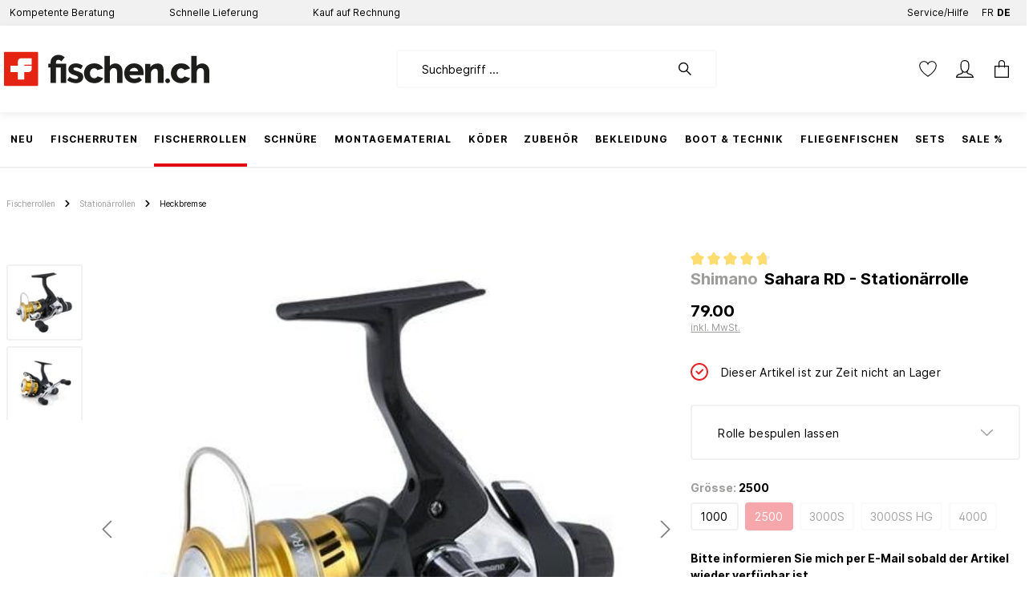

--- FILE ---
content_type: text/html; charset=UTF-8
request_url: https://fischen.ch/boxalino-api/pdp/crosssell
body_size: 8370
content:
    
    <div class="card card-tabs" data-cross-selling="true"
         data-rtux-crossselling="true"
         data-rtux-crossselling-options='{&quot;main&quot;:null,&quot;url&quot;:&quot;\/boxalino-api\/pdp\/crosssell&quot;,&quot;csrfToken&quot;:&quot;cb8e54d378b4.CwkOqz8z2EvZX27etOt8haQprgh5ICrfhL0L_hVOYL8.QDFv52ly6BqLOReVx9IKx_dD2jxBEUe49IxyxmB8AstDZUKbSFqsI5AKAQ&quot;}'>
            <div class="card card-tabs" data-cross-selling="true">
            <div class="card-header product-detail-tab-navigation product-cross-selling-tab-navigation container">
                    <ul class="nav nav-tabs product-detail-tab-navigation-list"
                id="product-detail-cross-selling-tabs"
                role="tablist">
                                                        <li class="nav-item mr-4">
                        <a class="nav-link product-detail-tab-navigation-link active"
                           id="cs-similar-tab"
                           data-toggle="tab"
                           href="#cs-similar-tab-pane"
                           role="tab"
                           aria-controls="cs-similar-tab-pane"
                           aria-selected="true">
                            Unsere Empfehlungen
                            <span class="product-detail-tab-navigation-icon">
                                        
    
    <span class="icon icon-arrow-medium-right">
                    <svg xmlns="http://www.w3.org/2000/svg" xmlns:xlink="http://www.w3.org/1999/xlink" width="16" height="16" viewBox="0 0 16 16"><defs><path id="icons-solid-arrow-medium-right" d="M4.7071 5.2929c-.3905-.3905-1.0237-.3905-1.4142 0-.3905.3905-.3905 1.0237 0 1.4142l4 4c.3905.3905 1.0237.3905 1.4142 0l4-4c.3905-.3905.3905-1.0237 0-1.4142-.3905-.3905-1.0237-.3905-1.4142 0L8 8.5858l-3.2929-3.293z" /></defs><use transform="rotate(-90 8 8)" xlink:href="#icons-solid-arrow-medium-right" fill="#758CA3" fill-rule="evenodd" /></svg>
            </span>
                                </span>
                        </a>
                    </li>
                            </ul>
            </div>

            <div class="product-detail-tabs-content card-body">
                    <div class="tab-content">
                                                        <div class="tab-pane fade show active"
                         id="cs-similar-tab-pane"
                         role="tabpanel"
                         aria-labelledby="cs-similar-tab">
                        
                                            <div
            class="cms-element-product-slider">
                                                <div class="cms-element-alignment align-self-start">
                
                
                                    <div
                        class="base-slider product-slider has-nav"
                        data-product-slider="true"
                        data-product-slider-options="{&quot;productboxMinWidth&quot;:&quot;300px&quot;,&quot;slider&quot;:{&quot;gutter&quot;:30,&quot;autoplayButtonOutput&quot;:false,&quot;nav&quot;:false,&quot;mouseDrag&quot;:false,&quot;controls&quot;:true,&quot;autoplay&quot;:false}}">

                                    <style>
            .cms-element-product-listing .cms-listing-col {
                margin-bottom: 4.875rem;
            }

            .product-box .card-body .card-hover-content {
                height: 5.5rem;
                bottom: -4rem;
                -webkit-transition: none;
                transition: none;
                -webkit-animation: none;
                animation: none;
                -webkit-transform-origin: initial;
                transform-origin: initial;
            }

            .product-slider-container {
                padding-bottom: 4rem;
            }
        </style>
                <h2 class="cms-element-title mb-0">
            <span class="cms-element-title-paragraph">Unsere Empfehlungen</span>
        </h2>
    
                                                        <div class="product-slider-container" data-product-slider-container="true">
                    
            <div class="product-slider-item bx-narrative"
                            data-bx-variant-uuid="fischen_ecommerce_system_rec_variant_similar_persoexpandsoft_12353_da94e711-244b-473e-b6fe-c98604636488"
                            data-bx-narrative-name="products-list"
                            data-bx-narrative-group-by="products_group_id"
                            class="bx-narrative"
            >
            <div>
                        
                                                                        
        <div class="card product-box box-standard">
                                <div class="card-body shadow show-as-card "
             >
                        <div class="product-top-wrapper swic-deal-product-top-wrapper">
                    <div class="swic-category-name">
                                                                                                                                                                                                                    </div>
                </div>
            
                                                                            
                                            
                <div class="card-hover-content bg-white rounded-bottom position-absolute w-100 d-none d-lg-none">
                    
                                            <div class="product-buy-action p-3">
                                                            <a class="btn btn-primary btn-block btn-buy"
                                   href="https://fischen.ch/Sahara-DH-R-Stationaerrolle/222019"
                                   title="Sahara DH-R - Stationärrolle">Zur Detailseite</a>
                                                    </div>
                    
                                            <div class="product-properties">
                                                                                                                </div>
                                    </div>
            
    
                                                    <div class="product-info swic-deal-listing-product-info">
                                                                        <a href="https://fischen.ch/Sahara-DH-R-Stationaerrolle/222019" title="Sahara DH-R - Stationärrolle"
                               class="swic-product-name-container">
                                    <span class="swic-product-name swic-product-name-standard">
                                                                                                                            <span class="swic-product-manufacturer swic-product-manufacturer-standard">Shimano</span>
                                         Sahara DH-R - Stationärrolle                                                                            </span>
                            </a>

                            <div class="product-badge-container swic-deal-product-badge-container mt-2 mt-md-0">
                                    <div class="product-badges">
                    
                                        
                
            
    
                                
                        
        
        
                        </div>
                                                                                                                    
                                        <div class="swic-sw-listing-product-wishlist">
                                        
                                                    
    
<div class="product-wishlist">
            <button
            class="product-wishlist-0332081da5064fbeb325553a7274c25b product-wishlist-action-circle product-wishlist-not-added product-wishlist-loading"
            title="Merkzettel ein-/ausschalten"
            data-add-to-wishlist="true"
            data-add-to-wishlist-options="{&quot;productId&quot;:&quot;0332081da5064fbeb325553a7274c25b&quot;,&quot;router&quot;:{&quot;add&quot;:{&quot;afterLoginPath&quot;:&quot;\/wishlist\/add-after-login\/0332081da5064fbeb325553a7274c25b&quot;,&quot;path&quot;:&quot;\/wishlist\/add\/0332081da5064fbeb325553a7274c25b&quot;,&quot;token&quot;:&quot;954eea8.RlSfaO68MpA495PilgzHAMPKnM1ttMct4xwYNidCQHQ.LhjYRYnXdskPsuqNxVSLTLmEzL838JhioER7A1ElKA4jGPc8rIRX21qH9A&quot;},&quot;remove&quot;:{&quot;path&quot;:&quot;\/wishlist\/remove\/0332081da5064fbeb325553a7274c25b&quot;,&quot;token&quot;:&quot;6d4bfbbb2afa6b422.UCcWy6nWSlhGw096uN3XrGRBC2g6FLtyiHz5pcVt4VU.aGRPp-yYIWkylj4s_uuxzjs0TSpuWcwrvDe2xrEilw8YQW-9xvsSHzSRIA&quot;}}}"
        >
                                                    
                
    <span class="icon icon-heart-fill icon-md icon-wishlist icon-wishlist-added">
                    <svg xmlns="http://www.w3.org/2000/svg" xmlns:xlink="http://www.w3.org/1999/xlink" width="24" height="24" viewBox="0 0 24 24"><defs><path d="m21.428 13.714-7.519 7.519a2.7 2.7 0 0 1-3.818 0l-7.52-7.519A6.667 6.667 0 1 1 12 4.286a6.667 6.667 0 1 1 9.428 9.428z" id="icons-default-heart-fill" /></defs><use xlink:href="#icons-default-heart-fill" fill="#758CA3" fill-rule="evenodd" /></svg>
            </span>
                        
                
    <span class="icon icon-heart icon-md icon-wishlist icon-wishlist-not-added">
                    <svg xmlns="http://www.w3.org/2000/svg" xmlns:xlink="http://www.w3.org/1999/xlink" width="24" height="24" viewBox="0 0 24 24"><defs><path d="M20.0139 12.2998c1.8224-1.8224 1.8224-4.7772 0-6.5996-1.8225-1.8225-4.7772-1.8225-6.5997 0L12 7.1144l-1.4142-1.4142c-1.8225-1.8225-4.7772-1.8225-6.5997 0-1.8224 1.8224-1.8224 4.7772 0 6.5996l7.519 7.519a.7.7 0 0 0 .9899 0l7.5189-7.519zm1.4142 1.4142-7.519 7.519c-1.0543 1.0544-2.7639 1.0544-3.8183 0L2.572 13.714c-2.6035-2.6035-2.6035-6.8245 0-9.428 2.6035-2.6035 6.8246-2.6035 9.4281 0 2.6035-2.6035 6.8246-2.6035 9.428 0 2.6036 2.6035 2.6036 6.8245 0 9.428z" id="icons-default-heart" /></defs><use xlink:href="#icons-default-heart" fill="#758CA3" fill-rule="evenodd" /></svg>
            </span>
                                    </button>
    </div>
                                
    
                            </div>
                        
    
                                                                                                </div>
                                            
                                                                            
                                                        <div class="product-rating mt-1">
                                                            &nbsp;
                                                    </div>
                                    
    
                    
                                                                                            <div class="product-image-wrapper">
                                                
                                                
                        <a href="https://fischen.ch/Sahara-DH-R-Stationaerrolle/222019"
                           title="Sahara DH-R - Stationärrolle"
                           class="product-image-link is-minimal">
                                                            
                                
                                <img src="[data-uri]"
            data-src="https://fischen.gorillacdn.ch/cdn-cgi/image/width=3000,height=,quality=85/media/cb/56/1f/1692149236/8d2c33ad05ac4c148de49e4ed336c737.jpg"
                            data-srcset="https://fischen.gorillacdn.ch/cdn-cgi/image/width=3000,height=,quality=85/media/cb/56/1f/1692149236/8d2c33ad05ac4c148de49e4ed336c737.jpg 802w, https://fischen.gorillacdn.ch/cdn-cgi/image/width=801,height=,quality=85/media/cb/56/1f/1692149236/8d2c33ad05ac4c148de49e4ed336c737.jpg 801w, https://fischen.gorillacdn.ch/cdn-cgi/image/width=800,height=,quality=85/media/cb/56/1f/1692149236/8d2c33ad05ac4c148de49e4ed336c737.jpg 800w, https://fischen.gorillacdn.ch/cdn-cgi/image/width=454,height=,quality=85/media/cb/56/1f/1692149236/8d2c33ad05ac4c148de49e4ed336c737.jpg 454w, https://fischen.gorillacdn.ch/cdn-cgi/image/width=430,height=,quality=85/media/cb/56/1f/1692149236/8d2c33ad05ac4c148de49e4ed336c737.jpg 430w, https://fischen.gorillacdn.ch/cdn-cgi/image/width=400,height=,quality=85/media/cb/56/1f/1692149236/8d2c33ad05ac4c148de49e4ed336c737.jpg 400w, https://fischen.gorillacdn.ch/cdn-cgi/image/width=216,height=,quality=85/media/cb/56/1f/1692149236/8d2c33ad05ac4c148de49e4ed336c737.jpg 216w, https://fischen.gorillacdn.ch/cdn-cgi/image/width=200,height=,quality=85/media/cb/56/1f/1692149236/8d2c33ad05ac4c148de49e4ed336c737.jpg 200w, https://fischen.gorillacdn.ch/cdn-cgi/image/width=186,height=,quality=85/media/cb/56/1f/1692149236/8d2c33ad05ac4c148de49e4ed336c737.jpg 186w, https://fischen.gorillacdn.ch/cdn-cgi/image/width=100,height=,quality=85/media/cb/56/1f/1692149236/8d2c33ad05ac4c148de49e4ed336c737.jpg 100w, https://fischen.gorillacdn.ch/cdn-cgi/image/width=85,height=,quality=85/media/cb/56/1f/1692149236/8d2c33ad05ac4c148de49e4ed336c737.jpg 85w"
                data-sizes="auto"
                data-aspectratio="1299/1299"
                data-parent-fit="contain"
                                        class="frosh-proc lazyload product-image is-minimal"
                                            alt="Sahara DH-R - Stationärrolle"
                                            title="Sahara DH-R - Stationärrolle"
                                            style="aspect-ratio:1299/1299;"
                                    />                            
                        </a>
                    </div>
                
                                            
                    
                                                                                        
                                                                                
                                
                    <div class="price-details-wrapper">
                        <div class="col-2 p-0">
                                                                    
                                        <div class="discount-wrapper swic-deal-discount-wrapper">
                                                                                    </div>
                                                            </div>

                        <div class="price-wrapper col-10">
                                                        
                            <div class="swic-price swic-price-standard flex-column align-items-end">
                                                                                                                                                                        
                                
                                                                
                                <span class="current-price  ">
                                                                                                                    
 
            
79.00
                                                                    </span>

                                                                                                                                                                                
                                    
                            </div>
                                                    </div>

                    </div>
                
    
                                                            </div>
                </div>


            
                        
        
    
            </div>
    
                    </div>
            </div>
                            
            <div class="product-slider-item bx-narrative"
                            data-bx-variant-uuid="fischen_ecommerce_system_rec_variant_similar_persoexpandsoft_12353_da94e711-244b-473e-b6fe-c98604636488"
                            data-bx-narrative-name="products-list"
                            data-bx-narrative-group-by="products_group_id"
                            class="bx-narrative"
            >
            <div>
                        
                                                                        
        <div class="card product-box box-standard">
                                <div class="card-body shadow show-as-card "
             >
                        <div class="product-top-wrapper swic-deal-product-top-wrapper">
                    <div class="swic-category-name">
                                                                                                                                                                                                                    </div>
                </div>
            
                                                                            
                                            
                <div class="card-hover-content bg-white rounded-bottom position-absolute w-100 d-none d-lg-none">
                    
                                            <div class="product-buy-action p-3">
                                                            <a class="btn btn-primary btn-block btn-buy"
                                   href="https://fischen.ch/Sedona-FJ-Stationaerrolle/222369"
                                   title="Sedona FJ - Stationärrolle">Zur Detailseite</a>
                                                    </div>
                    
                                            <div class="product-properties">
                                                                                                                </div>
                                    </div>
            
    
                                                    <div class="product-info swic-deal-listing-product-info">
                                                                        <a href="https://fischen.ch/Sedona-FJ-Stationaerrolle/222369" title="Sedona FJ - Stationärrolle"
                               class="swic-product-name-container">
                                    <span class="swic-product-name swic-product-name-standard">
                                                                                                                            <span class="swic-product-manufacturer swic-product-manufacturer-standard">Shimano</span>
                                         Sedona FJ - Stationärrolle                                                                            </span>
                            </a>

                            <div class="product-badge-container swic-deal-product-badge-container mt-2 mt-md-0">
                                    <div class="product-badges">
                    
                                        
                
            
    
                                
                        
        
        
                        </div>
                                                                                                                    
                                        <div class="swic-sw-listing-product-wishlist">
                                        
                                                    
    
<div class="product-wishlist">
            <button
            class="product-wishlist-46818fd9d8cb4bd9a636f2fc9cd9497d product-wishlist-action-circle product-wishlist-not-added product-wishlist-loading"
            title="Merkzettel ein-/ausschalten"
            data-add-to-wishlist="true"
            data-add-to-wishlist-options="{&quot;productId&quot;:&quot;46818fd9d8cb4bd9a636f2fc9cd9497d&quot;,&quot;router&quot;:{&quot;add&quot;:{&quot;afterLoginPath&quot;:&quot;\/wishlist\/add-after-login\/46818fd9d8cb4bd9a636f2fc9cd9497d&quot;,&quot;path&quot;:&quot;\/wishlist\/add\/46818fd9d8cb4bd9a636f2fc9cd9497d&quot;,&quot;token&quot;:&quot;954eea8.RlSfaO68MpA495PilgzHAMPKnM1ttMct4xwYNidCQHQ.LhjYRYnXdskPsuqNxVSLTLmEzL838JhioER7A1ElKA4jGPc8rIRX21qH9A&quot;},&quot;remove&quot;:{&quot;path&quot;:&quot;\/wishlist\/remove\/46818fd9d8cb4bd9a636f2fc9cd9497d&quot;,&quot;token&quot;:&quot;6d4bfbbb2afa6b422.UCcWy6nWSlhGw096uN3XrGRBC2g6FLtyiHz5pcVt4VU.aGRPp-yYIWkylj4s_uuxzjs0TSpuWcwrvDe2xrEilw8YQW-9xvsSHzSRIA&quot;}}}"
        >
                                                    
                
    <span class="icon icon-heart-fill icon-md icon-wishlist icon-wishlist-added">
                    <svg xmlns="http://www.w3.org/2000/svg" xmlns:xlink="http://www.w3.org/1999/xlink" width="24" height="24" viewBox="0 0 24 24"><defs><path d="m21.428 13.714-7.519 7.519a2.7 2.7 0 0 1-3.818 0l-7.52-7.519A6.667 6.667 0 1 1 12 4.286a6.667 6.667 0 1 1 9.428 9.428z" id="icons-default-heart-fill" /></defs><use xlink:href="#icons-default-heart-fill" fill="#758CA3" fill-rule="evenodd" /></svg>
            </span>
                        
                
    <span class="icon icon-heart icon-md icon-wishlist icon-wishlist-not-added">
                    <svg xmlns="http://www.w3.org/2000/svg" xmlns:xlink="http://www.w3.org/1999/xlink" width="24" height="24" viewBox="0 0 24 24"><defs><path d="M20.0139 12.2998c1.8224-1.8224 1.8224-4.7772 0-6.5996-1.8225-1.8225-4.7772-1.8225-6.5997 0L12 7.1144l-1.4142-1.4142c-1.8225-1.8225-4.7772-1.8225-6.5997 0-1.8224 1.8224-1.8224 4.7772 0 6.5996l7.519 7.519a.7.7 0 0 0 .9899 0l7.5189-7.519zm1.4142 1.4142-7.519 7.519c-1.0543 1.0544-2.7639 1.0544-3.8183 0L2.572 13.714c-2.6035-2.6035-2.6035-6.8245 0-9.428 2.6035-2.6035 6.8246-2.6035 9.4281 0 2.6035-2.6035 6.8246-2.6035 9.428 0 2.6036 2.6035 2.6036 6.8245 0 9.428z" id="icons-default-heart" /></defs><use xlink:href="#icons-default-heart" fill="#758CA3" fill-rule="evenodd" /></svg>
            </span>
                                    </button>
    </div>
                                
    
                            </div>
                        
    
                                                                                                </div>
                                            
                                                                            
                                                        <div class="product-rating mt-1">
                                                                        
    
    
                                <span class="product-review-rating">
        
                                                                
                <span class="product-review-point">
                        <div class="point-container">
                <div class="point-rating point-full">
                        
    
    <span class="icon icon-star icon-xs icon-review">
                    <svg xmlns="http://www.w3.org/2000/svg" xmlns:xlink="http://www.w3.org/1999/xlink" width="24" height="24" viewBox="0 0 24 24"><defs><path id="icons-solid-star" d="M6.7998 23.3169c-1.0108.4454-2.1912-.0129-2.6367-1.0237a2 2 0 0 1-.1596-1.008l.5724-5.6537L.7896 11.394c-.736-.8237-.6648-2.088.1588-2.824a2 2 0 0 1 .9093-.4633l5.554-1.2027 2.86-4.9104c.556-.9545 1.7804-1.2776 2.7349-.7217a2 2 0 0 1 .7216.7217l2.86 4.9104 5.554 1.2027c1.0796.2338 1.7652 1.2984 1.5314 2.378a2 2 0 0 1-.4633.9093l-3.7863 4.2375.5724 5.6538c.1113 1.0989-.6894 2.08-1.7883 2.1912a2 2 0 0 1-1.008-.1596L12 21.0254l-5.2002 2.2915z" /></defs><use xlink:href="#icons-solid-star" fill="#758CA3" fill-rule="evenodd" /></svg>
            </span>
                </div>
            </div>
                        </span>
                                                            
                <span class="product-review-point">
                        <div class="point-container">
                <div class="point-rating point-full">
                        
    
    <span class="icon icon-star icon-xs icon-review">
                    <svg xmlns="http://www.w3.org/2000/svg" xmlns:xlink="http://www.w3.org/1999/xlink" width="24" height="24" viewBox="0 0 24 24"><defs><path id="icons-solid-star" d="M6.7998 23.3169c-1.0108.4454-2.1912-.0129-2.6367-1.0237a2 2 0 0 1-.1596-1.008l.5724-5.6537L.7896 11.394c-.736-.8237-.6648-2.088.1588-2.824a2 2 0 0 1 .9093-.4633l5.554-1.2027 2.86-4.9104c.556-.9545 1.7804-1.2776 2.7349-.7217a2 2 0 0 1 .7216.7217l2.86 4.9104 5.554 1.2027c1.0796.2338 1.7652 1.2984 1.5314 2.378a2 2 0 0 1-.4633.9093l-3.7863 4.2375.5724 5.6538c.1113 1.0989-.6894 2.08-1.7883 2.1912a2 2 0 0 1-1.008-.1596L12 21.0254l-5.2002 2.2915z" /></defs><use xlink:href="#icons-solid-star" fill="#758CA3" fill-rule="evenodd" /></svg>
            </span>
                </div>
            </div>
                        </span>
                                                            
                <span class="product-review-point">
                        <div class="point-container">
                <div class="point-rating point-full">
                        
    
    <span class="icon icon-star icon-xs icon-review">
                    <svg xmlns="http://www.w3.org/2000/svg" xmlns:xlink="http://www.w3.org/1999/xlink" width="24" height="24" viewBox="0 0 24 24"><defs><path id="icons-solid-star" d="M6.7998 23.3169c-1.0108.4454-2.1912-.0129-2.6367-1.0237a2 2 0 0 1-.1596-1.008l.5724-5.6537L.7896 11.394c-.736-.8237-.6648-2.088.1588-2.824a2 2 0 0 1 .9093-.4633l5.554-1.2027 2.86-4.9104c.556-.9545 1.7804-1.2776 2.7349-.7217a2 2 0 0 1 .7216.7217l2.86 4.9104 5.554 1.2027c1.0796.2338 1.7652 1.2984 1.5314 2.378a2 2 0 0 1-.4633.9093l-3.7863 4.2375.5724 5.6538c.1113 1.0989-.6894 2.08-1.7883 2.1912a2 2 0 0 1-1.008-.1596L12 21.0254l-5.2002 2.2915z" /></defs><use xlink:href="#icons-solid-star" fill="#758CA3" fill-rule="evenodd" /></svg>
            </span>
                </div>
            </div>
                        </span>
                                                            
                <span class="product-review-point">
                        <div class="point-container">
                <div class="point-rating point-full">
                        
    
    <span class="icon icon-star icon-xs icon-review">
                    <svg xmlns="http://www.w3.org/2000/svg" xmlns:xlink="http://www.w3.org/1999/xlink" width="24" height="24" viewBox="0 0 24 24"><defs><path id="icons-solid-star" d="M6.7998 23.3169c-1.0108.4454-2.1912-.0129-2.6367-1.0237a2 2 0 0 1-.1596-1.008l.5724-5.6537L.7896 11.394c-.736-.8237-.6648-2.088.1588-2.824a2 2 0 0 1 .9093-.4633l5.554-1.2027 2.86-4.9104c.556-.9545 1.7804-1.2776 2.7349-.7217a2 2 0 0 1 .7216.7217l2.86 4.9104 5.554 1.2027c1.0796.2338 1.7652 1.2984 1.5314 2.378a2 2 0 0 1-.4633.9093l-3.7863 4.2375.5724 5.6538c.1113 1.0989-.6894 2.08-1.7883 2.1912a2 2 0 0 1-1.008-.1596L12 21.0254l-5.2002 2.2915z" /></defs><use xlink:href="#icons-solid-star" fill="#758CA3" fill-rule="evenodd" /></svg>
            </span>
                </div>
            </div>
                        </span>
                                                            
                <span class="product-review-point">
                        <div class="point-container">
                <div class="point-rating point-full">
                        
    
    <span class="icon icon-star icon-xs icon-review">
                    <svg xmlns="http://www.w3.org/2000/svg" xmlns:xlink="http://www.w3.org/1999/xlink" width="24" height="24" viewBox="0 0 24 24"><defs><path id="icons-solid-star" d="M6.7998 23.3169c-1.0108.4454-2.1912-.0129-2.6367-1.0237a2 2 0 0 1-.1596-1.008l.5724-5.6537L.7896 11.394c-.736-.8237-.6648-2.088.1588-2.824a2 2 0 0 1 .9093-.4633l5.554-1.2027 2.86-4.9104c.556-.9545 1.7804-1.2776 2.7349-.7217a2 2 0 0 1 .7216.7217l2.86 4.9104 5.554 1.2027c1.0796.2338 1.7652 1.2984 1.5314 2.378a2 2 0 0 1-.4633.9093l-3.7863 4.2375.5724 5.6538c.1113 1.0989-.6894 2.08-1.7883 2.1912a2 2 0 0 1-1.008-.1596L12 21.0254l-5.2002 2.2915z" /></defs><use xlink:href="#icons-solid-star" fill="#758CA3" fill-rule="evenodd" /></svg>
            </span>
                </div>
            </div>
                        </span>
                                    
            
                                        </span>
                                                                </div>
                                    
    
                    
                                                                                            <div class="product-image-wrapper">
                                                
                                                
                        <a href="https://fischen.ch/Sedona-FJ-Stationaerrolle/222369"
                           title="Sedona FJ - Stationärrolle"
                           class="product-image-link is-minimal">
                                                            
                                
                                <img src="[data-uri]"
            data-src="https://fischen.gorillacdn.ch/cdn-cgi/image/width=3000,height=,quality=85/media/cf/45/fb/1723858747/61e098adf7814b98821d7bbbf3090f51.jpg"
                            data-srcset="https://fischen.gorillacdn.ch/cdn-cgi/image/width=3000,height=,quality=85/media/cf/45/fb/1723858747/61e098adf7814b98821d7bbbf3090f51.jpg 455w, https://fischen.gorillacdn.ch/cdn-cgi/image/width=454,height=,quality=85/media/cf/45/fb/1723858747/61e098adf7814b98821d7bbbf3090f51.jpg 454w, https://fischen.gorillacdn.ch/cdn-cgi/image/width=430,height=,quality=85/media/cf/45/fb/1723858747/61e098adf7814b98821d7bbbf3090f51.jpg 430w, https://fischen.gorillacdn.ch/cdn-cgi/image/width=400,height=,quality=85/media/cf/45/fb/1723858747/61e098adf7814b98821d7bbbf3090f51.jpg 400w, https://fischen.gorillacdn.ch/cdn-cgi/image/width=216,height=,quality=85/media/cf/45/fb/1723858747/61e098adf7814b98821d7bbbf3090f51.jpg 216w, https://fischen.gorillacdn.ch/cdn-cgi/image/width=200,height=,quality=85/media/cf/45/fb/1723858747/61e098adf7814b98821d7bbbf3090f51.jpg 200w, https://fischen.gorillacdn.ch/cdn-cgi/image/width=186,height=,quality=85/media/cf/45/fb/1723858747/61e098adf7814b98821d7bbbf3090f51.jpg 186w, https://fischen.gorillacdn.ch/cdn-cgi/image/width=100,height=,quality=85/media/cf/45/fb/1723858747/61e098adf7814b98821d7bbbf3090f51.jpg 100w, https://fischen.gorillacdn.ch/cdn-cgi/image/width=85,height=,quality=85/media/cf/45/fb/1723858747/61e098adf7814b98821d7bbbf3090f51.jpg 85w"
                data-sizes="auto"
                data-aspectratio="744/744"
                data-parent-fit="contain"
                                        class="frosh-proc lazyload product-image is-minimal"
                                            alt="Sedona FJ - Stationärrolle"
                                            title="Sedona FJ - Stationärrolle"
                                            style="aspect-ratio:744/744;"
                                    />                            
                        </a>
                    </div>
                
                                            
                    
                                                                                        
                                                                                
                                
                    <div class="price-details-wrapper">
                        <div class="col-2 p-0">
                                                                    
                                        <div class="discount-wrapper swic-deal-discount-wrapper">
                                                                                    </div>
                                                            </div>

                        <div class="price-wrapper col-10">
                                                        
                            <div class="swic-price swic-price-standard flex-column align-items-end">
                                                                                                                                                                        
                                
                                                                
                                <span class="current-price  ">
                                                                                                                    
 
            
79.00
                                                                    </span>

                                                                                                                                                                                
                                    
                            </div>
                                                    </div>

                    </div>
                
    
                                                            </div>
                </div>


            
                        
        
    
            </div>
    
                    </div>
            </div>
                            
            <div class="product-slider-item bx-narrative"
                            data-bx-variant-uuid="fischen_ecommerce_system_rec_variant_similar_persoexpandsoft_12353_da94e711-244b-473e-b6fe-c98604636488"
                            data-bx-narrative-name="products-list"
                            data-bx-narrative-group-by="products_group_id"
                            class="bx-narrative"
            >
            <div>
                        
                                                                        
        <div class="card product-box box-standard">
                                <div class="card-body shadow show-as-card "
             >
                        <div class="product-top-wrapper swic-deal-product-top-wrapper">
                    <div class="swic-category-name">
                                                                                                                                                                                                                    </div>
                </div>
            
                                                                            
                                            
                <div class="card-hover-content bg-white rounded-bottom position-absolute w-100 d-none d-lg-none">
                    
                                            <div class="product-buy-action p-3">
                                                            <a class="btn btn-primary btn-block btn-buy"
                                   href="https://fischen.ch/Alivio-FA-Stationaerrolle/207547"
                                   title="Alivio FA - Stationärrolle">Zur Detailseite</a>
                                                    </div>
                    
                                            <div class="product-properties">
                                                                                                                </div>
                                    </div>
            
    
                                                    <div class="product-info swic-deal-listing-product-info">
                                                                        <a href="https://fischen.ch/Alivio-FA-Stationaerrolle/207547" title="Alivio FA - Stationärrolle"
                               class="swic-product-name-container">
                                    <span class="swic-product-name swic-product-name-standard">
                                                                                                                            <span class="swic-product-manufacturer swic-product-manufacturer-standard">Shimano</span>
                                         Alivio FA - Stationärrolle                                                                            </span>
                            </a>

                            <div class="product-badge-container swic-deal-product-badge-container mt-2 mt-md-0">
                                    <div class="product-badges">
                    
                                        
                
            
    
                                
                        
        
        
                        </div>
                                                                                                                    
                                        <div class="swic-sw-listing-product-wishlist">
                                        
                                                    
    
<div class="product-wishlist">
            <button
            class="product-wishlist-869597c49dcb4f9b9f6d556b76114f99 product-wishlist-action-circle product-wishlist-not-added product-wishlist-loading"
            title="Merkzettel ein-/ausschalten"
            data-add-to-wishlist="true"
            data-add-to-wishlist-options="{&quot;productId&quot;:&quot;869597c49dcb4f9b9f6d556b76114f99&quot;,&quot;router&quot;:{&quot;add&quot;:{&quot;afterLoginPath&quot;:&quot;\/wishlist\/add-after-login\/869597c49dcb4f9b9f6d556b76114f99&quot;,&quot;path&quot;:&quot;\/wishlist\/add\/869597c49dcb4f9b9f6d556b76114f99&quot;,&quot;token&quot;:&quot;954eea8.RlSfaO68MpA495PilgzHAMPKnM1ttMct4xwYNidCQHQ.LhjYRYnXdskPsuqNxVSLTLmEzL838JhioER7A1ElKA4jGPc8rIRX21qH9A&quot;},&quot;remove&quot;:{&quot;path&quot;:&quot;\/wishlist\/remove\/869597c49dcb4f9b9f6d556b76114f99&quot;,&quot;token&quot;:&quot;6d4bfbbb2afa6b422.UCcWy6nWSlhGw096uN3XrGRBC2g6FLtyiHz5pcVt4VU.aGRPp-yYIWkylj4s_uuxzjs0TSpuWcwrvDe2xrEilw8YQW-9xvsSHzSRIA&quot;}}}"
        >
                                                    
                
    <span class="icon icon-heart-fill icon-md icon-wishlist icon-wishlist-added">
                    <svg xmlns="http://www.w3.org/2000/svg" xmlns:xlink="http://www.w3.org/1999/xlink" width="24" height="24" viewBox="0 0 24 24"><defs><path d="m21.428 13.714-7.519 7.519a2.7 2.7 0 0 1-3.818 0l-7.52-7.519A6.667 6.667 0 1 1 12 4.286a6.667 6.667 0 1 1 9.428 9.428z" id="icons-default-heart-fill" /></defs><use xlink:href="#icons-default-heart-fill" fill="#758CA3" fill-rule="evenodd" /></svg>
            </span>
                        
                
    <span class="icon icon-heart icon-md icon-wishlist icon-wishlist-not-added">
                    <svg xmlns="http://www.w3.org/2000/svg" xmlns:xlink="http://www.w3.org/1999/xlink" width="24" height="24" viewBox="0 0 24 24"><defs><path d="M20.0139 12.2998c1.8224-1.8224 1.8224-4.7772 0-6.5996-1.8225-1.8225-4.7772-1.8225-6.5997 0L12 7.1144l-1.4142-1.4142c-1.8225-1.8225-4.7772-1.8225-6.5997 0-1.8224 1.8224-1.8224 4.7772 0 6.5996l7.519 7.519a.7.7 0 0 0 .9899 0l7.5189-7.519zm1.4142 1.4142-7.519 7.519c-1.0543 1.0544-2.7639 1.0544-3.8183 0L2.572 13.714c-2.6035-2.6035-2.6035-6.8245 0-9.428 2.6035-2.6035 6.8246-2.6035 9.4281 0 2.6035-2.6035 6.8246-2.6035 9.428 0 2.6036 2.6035 2.6036 6.8245 0 9.428z" id="icons-default-heart" /></defs><use xlink:href="#icons-default-heart" fill="#758CA3" fill-rule="evenodd" /></svg>
            </span>
                                    </button>
    </div>
                                
    
                            </div>
                        
    
                                                                                                </div>
                                            
                                                                            
                                                        <div class="product-rating mt-1">
                                                            &nbsp;
                                                    </div>
                                    
    
                    
                                                                                            <div class="product-image-wrapper">
                                                
                                                
                        <a href="https://fischen.ch/Alivio-FA-Stationaerrolle/207547"
                           title="Alivio FA - Stationärrolle"
                           class="product-image-link is-minimal">
                                                            
                                
                                <img src="[data-uri]"
            data-src="https://fischen.gorillacdn.ch/cdn-cgi/image/width=3000,height=,quality=85/media/36/da/0e/1654512577/4850bf80ca8f4a1e96c4d0a628f60b08.jpg"
                            data-srcset="https://fischen.gorillacdn.ch/cdn-cgi/image/width=3000,height=,quality=85/media/36/da/0e/1654512577/4850bf80ca8f4a1e96c4d0a628f60b08.jpg 401w, https://fischen.gorillacdn.ch/cdn-cgi/image/width=400,height=,quality=85/media/36/da/0e/1654512577/4850bf80ca8f4a1e96c4d0a628f60b08.jpg 400w, https://fischen.gorillacdn.ch/cdn-cgi/image/width=216,height=,quality=85/media/36/da/0e/1654512577/4850bf80ca8f4a1e96c4d0a628f60b08.jpg 216w, https://fischen.gorillacdn.ch/cdn-cgi/image/width=200,height=,quality=85/media/36/da/0e/1654512577/4850bf80ca8f4a1e96c4d0a628f60b08.jpg 200w, https://fischen.gorillacdn.ch/cdn-cgi/image/width=186,height=,quality=85/media/36/da/0e/1654512577/4850bf80ca8f4a1e96c4d0a628f60b08.jpg 186w, https://fischen.gorillacdn.ch/cdn-cgi/image/width=100,height=,quality=85/media/36/da/0e/1654512577/4850bf80ca8f4a1e96c4d0a628f60b08.jpg 100w, https://fischen.gorillacdn.ch/cdn-cgi/image/width=85,height=,quality=85/media/36/da/0e/1654512577/4850bf80ca8f4a1e96c4d0a628f60b08.jpg 85w"
                data-sizes="auto"
                data-aspectratio="414/414"
                data-parent-fit="contain"
                                        class="frosh-proc lazyload product-image is-minimal"
                                            alt="Alivio FA - Stationärrolle"
                                            title="Alivio FA - Stationärrolle"
                                            style="aspect-ratio:414/414;"
                                    />                            
                        </a>
                    </div>
                
                                            
                    
                                                                                        
                                                                                
                                
                    <div class="price-details-wrapper">
                        <div class="col-2 p-0">
                                                                    
                                        <div class="discount-wrapper swic-deal-discount-wrapper">
                                                                                    </div>
                                                            </div>

                        <div class="price-wrapper col-10">
                                                        
                            <div class="swic-price swic-price-standard flex-column align-items-end">
                                                                                                                                                                        
                                
                                                                
                                <span class="current-price  ">
                                                                                                                    
 
            
69.00
                                                                    </span>

                                                                                                                                                                                
                                    
                            </div>
                                                    </div>

                    </div>
                
    
                                                            </div>
                </div>


            
                        
        
    
            </div>
    
                    </div>
            </div>
                            
            <div class="product-slider-item bx-narrative"
                            data-bx-variant-uuid="fischen_ecommerce_system_rec_variant_similar_persoexpandsoft_12353_da94e711-244b-473e-b6fe-c98604636488"
                            data-bx-narrative-name="products-list"
                            data-bx-narrative-group-by="products_group_id"
                            class="bx-narrative"
            >
            <div>
                        
                                                                        
        <div class="card product-box box-standard">
                                <div class="card-body shadow show-as-card "
             >
                        <div class="product-top-wrapper swic-deal-product-top-wrapper">
                    <div class="swic-category-name">
                                                                                                                                                                                                                    </div>
                </div>
            
                                                                            
                                            
                <div class="card-hover-content bg-white rounded-bottom position-absolute w-100 d-none d-lg-none">
                    
                                            <div class="product-buy-action p-3">
                                                            <a class="btn btn-primary btn-block btn-buy"
                                   href="https://fischen.ch/Sienna-FG-Stationaerrolle/206981"
                                   title="Sienna FG - Stationärrolle">Zur Detailseite</a>
                                                    </div>
                    
                                            <div class="product-properties">
                                                                                                                </div>
                                    </div>
            
    
                                                    <div class="product-info swic-deal-listing-product-info">
                                                                        <a href="https://fischen.ch/Sienna-FG-Stationaerrolle/206981" title="Sienna FG - Stationärrolle"
                               class="swic-product-name-container">
                                    <span class="swic-product-name swic-product-name-standard">
                                                                                                                            <span class="swic-product-manufacturer swic-product-manufacturer-standard">Shimano</span>
                                         Sienna FG - Stationärrolle                                                                            </span>
                            </a>

                            <div class="product-badge-container swic-deal-product-badge-container mt-2 mt-md-0">
                                    <div class="product-badges">
                    
                                        
                
            
    
                                
                        
        
        
                        </div>
                                                                                                                    
                                        <div class="swic-sw-listing-product-wishlist">
                                        
                                                    
    
<div class="product-wishlist">
            <button
            class="product-wishlist-307ac09ed6ed48eca02e55d57d092529 product-wishlist-action-circle product-wishlist-not-added product-wishlist-loading"
            title="Merkzettel ein-/ausschalten"
            data-add-to-wishlist="true"
            data-add-to-wishlist-options="{&quot;productId&quot;:&quot;307ac09ed6ed48eca02e55d57d092529&quot;,&quot;router&quot;:{&quot;add&quot;:{&quot;afterLoginPath&quot;:&quot;\/wishlist\/add-after-login\/307ac09ed6ed48eca02e55d57d092529&quot;,&quot;path&quot;:&quot;\/wishlist\/add\/307ac09ed6ed48eca02e55d57d092529&quot;,&quot;token&quot;:&quot;954eea8.RlSfaO68MpA495PilgzHAMPKnM1ttMct4xwYNidCQHQ.LhjYRYnXdskPsuqNxVSLTLmEzL838JhioER7A1ElKA4jGPc8rIRX21qH9A&quot;},&quot;remove&quot;:{&quot;path&quot;:&quot;\/wishlist\/remove\/307ac09ed6ed48eca02e55d57d092529&quot;,&quot;token&quot;:&quot;6d4bfbbb2afa6b422.UCcWy6nWSlhGw096uN3XrGRBC2g6FLtyiHz5pcVt4VU.aGRPp-yYIWkylj4s_uuxzjs0TSpuWcwrvDe2xrEilw8YQW-9xvsSHzSRIA&quot;}}}"
        >
                                                    
                
    <span class="icon icon-heart-fill icon-md icon-wishlist icon-wishlist-added">
                    <svg xmlns="http://www.w3.org/2000/svg" xmlns:xlink="http://www.w3.org/1999/xlink" width="24" height="24" viewBox="0 0 24 24"><defs><path d="m21.428 13.714-7.519 7.519a2.7 2.7 0 0 1-3.818 0l-7.52-7.519A6.667 6.667 0 1 1 12 4.286a6.667 6.667 0 1 1 9.428 9.428z" id="icons-default-heart-fill" /></defs><use xlink:href="#icons-default-heart-fill" fill="#758CA3" fill-rule="evenodd" /></svg>
            </span>
                        
                
    <span class="icon icon-heart icon-md icon-wishlist icon-wishlist-not-added">
                    <svg xmlns="http://www.w3.org/2000/svg" xmlns:xlink="http://www.w3.org/1999/xlink" width="24" height="24" viewBox="0 0 24 24"><defs><path d="M20.0139 12.2998c1.8224-1.8224 1.8224-4.7772 0-6.5996-1.8225-1.8225-4.7772-1.8225-6.5997 0L12 7.1144l-1.4142-1.4142c-1.8225-1.8225-4.7772-1.8225-6.5997 0-1.8224 1.8224-1.8224 4.7772 0 6.5996l7.519 7.519a.7.7 0 0 0 .9899 0l7.5189-7.519zm1.4142 1.4142-7.519 7.519c-1.0543 1.0544-2.7639 1.0544-3.8183 0L2.572 13.714c-2.6035-2.6035-2.6035-6.8245 0-9.428 2.6035-2.6035 6.8246-2.6035 9.4281 0 2.6035-2.6035 6.8246-2.6035 9.428 0 2.6036 2.6035 2.6036 6.8245 0 9.428z" id="icons-default-heart" /></defs><use xlink:href="#icons-default-heart" fill="#758CA3" fill-rule="evenodd" /></svg>
            </span>
                                    </button>
    </div>
                                
    
                            </div>
                        
    
                                                                                                </div>
                                            
                                                                            
                                                        <div class="product-rating mt-1">
                                                                        
                
    
                                <span class="product-review-rating">
        
                                                                
                <span class="product-review-point">
                        <div class="point-container">
                <div class="point-rating point-full">
                        
    
    <span class="icon icon-star icon-xs icon-review">
                    <svg xmlns="http://www.w3.org/2000/svg" xmlns:xlink="http://www.w3.org/1999/xlink" width="24" height="24" viewBox="0 0 24 24"><defs><path id="icons-solid-star" d="M6.7998 23.3169c-1.0108.4454-2.1912-.0129-2.6367-1.0237a2 2 0 0 1-.1596-1.008l.5724-5.6537L.7896 11.394c-.736-.8237-.6648-2.088.1588-2.824a2 2 0 0 1 .9093-.4633l5.554-1.2027 2.86-4.9104c.556-.9545 1.7804-1.2776 2.7349-.7217a2 2 0 0 1 .7216.7217l2.86 4.9104 5.554 1.2027c1.0796.2338 1.7652 1.2984 1.5314 2.378a2 2 0 0 1-.4633.9093l-3.7863 4.2375.5724 5.6538c.1113 1.0989-.6894 2.08-1.7883 2.1912a2 2 0 0 1-1.008-.1596L12 21.0254l-5.2002 2.2915z" /></defs><use xlink:href="#icons-solid-star" fill="#758CA3" fill-rule="evenodd" /></svg>
            </span>
                </div>
            </div>
                        </span>
                                                            
                <span class="product-review-point">
                        <div class="point-container">
                <div class="point-rating point-full">
                        
    
    <span class="icon icon-star icon-xs icon-review">
                    <svg xmlns="http://www.w3.org/2000/svg" xmlns:xlink="http://www.w3.org/1999/xlink" width="24" height="24" viewBox="0 0 24 24"><defs><path id="icons-solid-star" d="M6.7998 23.3169c-1.0108.4454-2.1912-.0129-2.6367-1.0237a2 2 0 0 1-.1596-1.008l.5724-5.6537L.7896 11.394c-.736-.8237-.6648-2.088.1588-2.824a2 2 0 0 1 .9093-.4633l5.554-1.2027 2.86-4.9104c.556-.9545 1.7804-1.2776 2.7349-.7217a2 2 0 0 1 .7216.7217l2.86 4.9104 5.554 1.2027c1.0796.2338 1.7652 1.2984 1.5314 2.378a2 2 0 0 1-.4633.9093l-3.7863 4.2375.5724 5.6538c.1113 1.0989-.6894 2.08-1.7883 2.1912a2 2 0 0 1-1.008-.1596L12 21.0254l-5.2002 2.2915z" /></defs><use xlink:href="#icons-solid-star" fill="#758CA3" fill-rule="evenodd" /></svg>
            </span>
                </div>
            </div>
                        </span>
                                                            
                <span class="product-review-point">
                        <div class="point-container">
                <div class="point-rating point-full">
                        
    
    <span class="icon icon-star icon-xs icon-review">
                    <svg xmlns="http://www.w3.org/2000/svg" xmlns:xlink="http://www.w3.org/1999/xlink" width="24" height="24" viewBox="0 0 24 24"><defs><path id="icons-solid-star" d="M6.7998 23.3169c-1.0108.4454-2.1912-.0129-2.6367-1.0237a2 2 0 0 1-.1596-1.008l.5724-5.6537L.7896 11.394c-.736-.8237-.6648-2.088.1588-2.824a2 2 0 0 1 .9093-.4633l5.554-1.2027 2.86-4.9104c.556-.9545 1.7804-1.2776 2.7349-.7217a2 2 0 0 1 .7216.7217l2.86 4.9104 5.554 1.2027c1.0796.2338 1.7652 1.2984 1.5314 2.378a2 2 0 0 1-.4633.9093l-3.7863 4.2375.5724 5.6538c.1113 1.0989-.6894 2.08-1.7883 2.1912a2 2 0 0 1-1.008-.1596L12 21.0254l-5.2002 2.2915z" /></defs><use xlink:href="#icons-solid-star" fill="#758CA3" fill-rule="evenodd" /></svg>
            </span>
                </div>
            </div>
                        </span>
                                    
                                            
                <span class="product-review-point">
                        <div class="point-container">
                <div class="point-rating point-partial-placeholder">
                        
    
    <span class="icon icon-star icon-xs icon-light">
                    <svg xmlns="http://www.w3.org/2000/svg" xmlns:xlink="http://www.w3.org/1999/xlink" width="24" height="24" viewBox="0 0 24 24"><defs><path id="icons-solid-star" d="M6.7998 23.3169c-1.0108.4454-2.1912-.0129-2.6367-1.0237a2 2 0 0 1-.1596-1.008l.5724-5.6537L.7896 11.394c-.736-.8237-.6648-2.088.1588-2.824a2 2 0 0 1 .9093-.4633l5.554-1.2027 2.86-4.9104c.556-.9545 1.7804-1.2776 2.7349-.7217a2 2 0 0 1 .7216.7217l2.86 4.9104 5.554 1.2027c1.0796.2338 1.7652 1.2984 1.5314 2.378a2 2 0 0 1-.4633.9093l-3.7863 4.2375.5724 5.6538c.1113 1.0989-.6894 2.08-1.7883 2.1912a2 2 0 0 1-1.008-.1596L12 21.0254l-5.2002 2.2915z" /></defs><use xlink:href="#icons-solid-star" fill="#758CA3" fill-rule="evenodd" /></svg>
            </span>
                </div>
                <div class="point-rating point-partial" style="clip-path: inset(0 25% 0 0)">
                        
    
    <span class="icon icon-star icon-xs icon-review">
                    <svg xmlns="http://www.w3.org/2000/svg" xmlns:xlink="http://www.w3.org/1999/xlink" width="24" height="24" viewBox="0 0 24 24"><defs><path id="icons-solid-star" d="M6.7998 23.3169c-1.0108.4454-2.1912-.0129-2.6367-1.0237a2 2 0 0 1-.1596-1.008l.5724-5.6537L.7896 11.394c-.736-.8237-.6648-2.088.1588-2.824a2 2 0 0 1 .9093-.4633l5.554-1.2027 2.86-4.9104c.556-.9545 1.7804-1.2776 2.7349-.7217a2 2 0 0 1 .7216.7217l2.86 4.9104 5.554 1.2027c1.0796.2338 1.7652 1.2984 1.5314 2.378a2 2 0 0 1-.4633.9093l-3.7863 4.2375.5724 5.6538c.1113 1.0989-.6894 2.08-1.7883 2.1912a2 2 0 0 1-1.008-.1596L12 21.0254l-5.2002 2.2915z" /></defs><use xlink:href="#icons-solid-star" fill="#758CA3" fill-rule="evenodd" /></svg>
            </span>
                </div>
            </div>
                        </span>
                    
                                                                
                <span class="product-review-point">
                        <div class="point-container">
                <div class="point-rating point-blank">
                        
    
    <span class="icon icon-star icon-xs">
                    <svg xmlns="http://www.w3.org/2000/svg" xmlns:xlink="http://www.w3.org/1999/xlink" width="24" height="24" viewBox="0 0 24 24"><defs><path id="icons-solid-star" d="M6.7998 23.3169c-1.0108.4454-2.1912-.0129-2.6367-1.0237a2 2 0 0 1-.1596-1.008l.5724-5.6537L.7896 11.394c-.736-.8237-.6648-2.088.1588-2.824a2 2 0 0 1 .9093-.4633l5.554-1.2027 2.86-4.9104c.556-.9545 1.7804-1.2776 2.7349-.7217a2 2 0 0 1 .7216.7217l2.86 4.9104 5.554 1.2027c1.0796.2338 1.7652 1.2984 1.5314 2.378a2 2 0 0 1-.4633.9093l-3.7863 4.2375.5724 5.6538c.1113 1.0989-.6894 2.08-1.7883 2.1912a2 2 0 0 1-1.008-.1596L12 21.0254l-5.2002 2.2915z" /></defs><use xlink:href="#icons-solid-star" fill="#758CA3" fill-rule="evenodd" /></svg>
            </span>
                </div>
            </div>
                        </span>
                                                                </span>
                                                                </div>
                                    
    
                    
                                                                                            <div class="product-image-wrapper">
                                                
                                                
                        <a href="https://fischen.ch/Sienna-FG-Stationaerrolle/206981"
                           title="Sienna FG - Stationärrolle"
                           class="product-image-link is-minimal">
                                                            
                                
                                <img src="[data-uri]"
            data-src="https://fischen.gorillacdn.ch/cdn-cgi/image/width=3000,height=,quality=85/media/1c/30/cc/1654511214/e8ba60e27deb4ae3967ef60c12aeb8db.jpg"
                            data-srcset="https://fischen.gorillacdn.ch/cdn-cgi/image/width=3000,height=,quality=85/media/1c/30/cc/1654511214/e8ba60e27deb4ae3967ef60c12aeb8db.jpg 802w, https://fischen.gorillacdn.ch/cdn-cgi/image/width=801,height=,quality=85/media/1c/30/cc/1654511214/e8ba60e27deb4ae3967ef60c12aeb8db.jpg 801w, https://fischen.gorillacdn.ch/cdn-cgi/image/width=800,height=,quality=85/media/1c/30/cc/1654511214/e8ba60e27deb4ae3967ef60c12aeb8db.jpg 800w, https://fischen.gorillacdn.ch/cdn-cgi/image/width=454,height=,quality=85/media/1c/30/cc/1654511214/e8ba60e27deb4ae3967ef60c12aeb8db.jpg 454w, https://fischen.gorillacdn.ch/cdn-cgi/image/width=430,height=,quality=85/media/1c/30/cc/1654511214/e8ba60e27deb4ae3967ef60c12aeb8db.jpg 430w, https://fischen.gorillacdn.ch/cdn-cgi/image/width=400,height=,quality=85/media/1c/30/cc/1654511214/e8ba60e27deb4ae3967ef60c12aeb8db.jpg 400w, https://fischen.gorillacdn.ch/cdn-cgi/image/width=216,height=,quality=85/media/1c/30/cc/1654511214/e8ba60e27deb4ae3967ef60c12aeb8db.jpg 216w, https://fischen.gorillacdn.ch/cdn-cgi/image/width=200,height=,quality=85/media/1c/30/cc/1654511214/e8ba60e27deb4ae3967ef60c12aeb8db.jpg 200w, https://fischen.gorillacdn.ch/cdn-cgi/image/width=186,height=,quality=85/media/1c/30/cc/1654511214/e8ba60e27deb4ae3967ef60c12aeb8db.jpg 186w, https://fischen.gorillacdn.ch/cdn-cgi/image/width=100,height=,quality=85/media/1c/30/cc/1654511214/e8ba60e27deb4ae3967ef60c12aeb8db.jpg 100w, https://fischen.gorillacdn.ch/cdn-cgi/image/width=85,height=,quality=85/media/1c/30/cc/1654511214/e8ba60e27deb4ae3967ef60c12aeb8db.jpg 85w"
                data-sizes="auto"
                data-aspectratio="1268/1268"
                data-parent-fit="contain"
                                        class="frosh-proc lazyload product-image is-minimal"
                                            alt="Sienna FG - Stationärrolle"
                                            title="Sienna FG - Stationärrolle"
                                            style="aspect-ratio:1268/1268;"
                                    />                            
                        </a>
                    </div>
                
                                            
                    
                                                                                        
                                                                                
                                
                    <div class="price-details-wrapper">
                        <div class="col-2 p-0">
                                                                    
                                        <div class="discount-wrapper swic-deal-discount-wrapper">
                                                                                    </div>
                                                            </div>

                        <div class="price-wrapper col-10">
                                                        
                            <div class="swic-price swic-price-standard flex-column align-items-end">
                                                                                                                                                                        
                                
                                                                
                                <span class="current-price  ">
                                                                                                                    
 
            
39.00
                                                                    </span>

                                                                                                                                                                                
                                    
                            </div>
                                                    </div>

                    </div>
                
    
                                                            </div>
                </div>


            
                        
        
    
            </div>
    
                    </div>
            </div>
                            
            <div class="product-slider-item bx-narrative"
                            data-bx-variant-uuid="fischen_ecommerce_system_rec_variant_similar_persoexpandsoft_12353_da94e711-244b-473e-b6fe-c98604636488"
                            data-bx-narrative-name="products-list"
                            data-bx-narrative-group-by="products_group_id"
                            class="bx-narrative"
            >
            <div>
                        
                                                                        
        <div class="card product-box box-standard">
                                <div class="card-body shadow show-as-card "
             >
                        <div class="product-top-wrapper swic-deal-product-top-wrapper">
                    <div class="swic-category-name">
                                                                                                                                                                                                                    </div>
                </div>
            
                                                                            
                                            
                <div class="card-hover-content bg-white rounded-bottom position-absolute w-100 d-none d-lg-none">
                    
                                            <div class="product-buy-action p-3">
                                                            <a class="btn btn-primary btn-block btn-buy"
                                   href="https://fischen.ch/Nasci-FC-Stationaerrolle/220090"
                                   title="Nasci FC - Stationärrolle">Zur Detailseite</a>
                                                    </div>
                    
                                            <div class="product-properties">
                                                                                                                </div>
                                    </div>
            
    
                                                    <div class="product-info swic-deal-listing-product-info">
                                                                        <a href="https://fischen.ch/Nasci-FC-Stationaerrolle/220090" title="Nasci FC - Stationärrolle"
                               class="swic-product-name-container">
                                    <span class="swic-product-name swic-product-name-standard">
                                                                                                                            <span class="swic-product-manufacturer swic-product-manufacturer-standard">Shimano</span>
                                         Nasci FC - Stationärrolle                                                                            </span>
                            </a>

                            <div class="product-badge-container swic-deal-product-badge-container mt-2 mt-md-0">
                                    <div class="product-badges">
                    
                                        
                
                    <div class="badge badge-danger badge-discount">
                <span>Sale</span>
            </div>
            
    
                                
                        
        
        
                        </div>
                                                                                                                    
                                        <div class="swic-sw-listing-product-wishlist">
                                        
                                                    
    
<div class="product-wishlist">
            <button
            class="product-wishlist-a24e6d36fa0d4e4392a9956901b72bc6 product-wishlist-action-circle product-wishlist-not-added product-wishlist-loading"
            title="Merkzettel ein-/ausschalten"
            data-add-to-wishlist="true"
            data-add-to-wishlist-options="{&quot;productId&quot;:&quot;a24e6d36fa0d4e4392a9956901b72bc6&quot;,&quot;router&quot;:{&quot;add&quot;:{&quot;afterLoginPath&quot;:&quot;\/wishlist\/add-after-login\/a24e6d36fa0d4e4392a9956901b72bc6&quot;,&quot;path&quot;:&quot;\/wishlist\/add\/a24e6d36fa0d4e4392a9956901b72bc6&quot;,&quot;token&quot;:&quot;954eea8.RlSfaO68MpA495PilgzHAMPKnM1ttMct4xwYNidCQHQ.LhjYRYnXdskPsuqNxVSLTLmEzL838JhioER7A1ElKA4jGPc8rIRX21qH9A&quot;},&quot;remove&quot;:{&quot;path&quot;:&quot;\/wishlist\/remove\/a24e6d36fa0d4e4392a9956901b72bc6&quot;,&quot;token&quot;:&quot;6d4bfbbb2afa6b422.UCcWy6nWSlhGw096uN3XrGRBC2g6FLtyiHz5pcVt4VU.aGRPp-yYIWkylj4s_uuxzjs0TSpuWcwrvDe2xrEilw8YQW-9xvsSHzSRIA&quot;}}}"
        >
                                                    
                
    <span class="icon icon-heart-fill icon-md icon-wishlist icon-wishlist-added">
                    <svg xmlns="http://www.w3.org/2000/svg" xmlns:xlink="http://www.w3.org/1999/xlink" width="24" height="24" viewBox="0 0 24 24"><defs><path d="m21.428 13.714-7.519 7.519a2.7 2.7 0 0 1-3.818 0l-7.52-7.519A6.667 6.667 0 1 1 12 4.286a6.667 6.667 0 1 1 9.428 9.428z" id="icons-default-heart-fill" /></defs><use xlink:href="#icons-default-heart-fill" fill="#758CA3" fill-rule="evenodd" /></svg>
            </span>
                        
                
    <span class="icon icon-heart icon-md icon-wishlist icon-wishlist-not-added">
                    <svg xmlns="http://www.w3.org/2000/svg" xmlns:xlink="http://www.w3.org/1999/xlink" width="24" height="24" viewBox="0 0 24 24"><defs><path d="M20.0139 12.2998c1.8224-1.8224 1.8224-4.7772 0-6.5996-1.8225-1.8225-4.7772-1.8225-6.5997 0L12 7.1144l-1.4142-1.4142c-1.8225-1.8225-4.7772-1.8225-6.5997 0-1.8224 1.8224-1.8224 4.7772 0 6.5996l7.519 7.519a.7.7 0 0 0 .9899 0l7.5189-7.519zm1.4142 1.4142-7.519 7.519c-1.0543 1.0544-2.7639 1.0544-3.8183 0L2.572 13.714c-2.6035-2.6035-2.6035-6.8245 0-9.428 2.6035-2.6035 6.8246-2.6035 9.4281 0 2.6035-2.6035 6.8246-2.6035 9.428 0 2.6036 2.6035 2.6036 6.8245 0 9.428z" id="icons-default-heart" /></defs><use xlink:href="#icons-default-heart" fill="#758CA3" fill-rule="evenodd" /></svg>
            </span>
                                    </button>
    </div>
                                
    
                            </div>
                        
    
                                                                                                </div>
                                            
                                                                            
                                                        <div class="product-rating mt-1">
                                                            &nbsp;
                                                    </div>
                                    
    
                    
                                                                                            <div class="product-image-wrapper">
                                                
                                                
                        <a href="https://fischen.ch/Nasci-FC-Stationaerrolle/220090"
                           title="Nasci FC - Stationärrolle"
                           class="product-image-link is-minimal">
                                                            
                                
                                <img src="[data-uri]"
            data-src="https://fischen.gorillacdn.ch/cdn-cgi/image/width=3000,height=,quality=85/media/31/6b/fc/1723858675/2ad8b64f5ad546a28001705ee97c0a69.jpg"
                            data-srcset="https://fischen.gorillacdn.ch/cdn-cgi/image/width=3000,height=,quality=85/media/31/6b/fc/1723858675/2ad8b64f5ad546a28001705ee97c0a69.jpg 455w, https://fischen.gorillacdn.ch/cdn-cgi/image/width=454,height=,quality=85/media/31/6b/fc/1723858675/2ad8b64f5ad546a28001705ee97c0a69.jpg 454w, https://fischen.gorillacdn.ch/cdn-cgi/image/width=430,height=,quality=85/media/31/6b/fc/1723858675/2ad8b64f5ad546a28001705ee97c0a69.jpg 430w, https://fischen.gorillacdn.ch/cdn-cgi/image/width=400,height=,quality=85/media/31/6b/fc/1723858675/2ad8b64f5ad546a28001705ee97c0a69.jpg 400w, https://fischen.gorillacdn.ch/cdn-cgi/image/width=216,height=,quality=85/media/31/6b/fc/1723858675/2ad8b64f5ad546a28001705ee97c0a69.jpg 216w, https://fischen.gorillacdn.ch/cdn-cgi/image/width=200,height=,quality=85/media/31/6b/fc/1723858675/2ad8b64f5ad546a28001705ee97c0a69.jpg 200w, https://fischen.gorillacdn.ch/cdn-cgi/image/width=186,height=,quality=85/media/31/6b/fc/1723858675/2ad8b64f5ad546a28001705ee97c0a69.jpg 186w, https://fischen.gorillacdn.ch/cdn-cgi/image/width=100,height=,quality=85/media/31/6b/fc/1723858675/2ad8b64f5ad546a28001705ee97c0a69.jpg 100w, https://fischen.gorillacdn.ch/cdn-cgi/image/width=85,height=,quality=85/media/31/6b/fc/1723858675/2ad8b64f5ad546a28001705ee97c0a69.jpg 85w"
                data-sizes="auto"
                data-aspectratio="489/489"
                data-parent-fit="contain"
                                        class="frosh-proc lazyload product-image is-minimal"
                                            alt="Nasci FC - Stationärrolle"
                                            title="Nasci FC - Stationärrolle"
                                            style="aspect-ratio:489/489;"
                                    />                            
                        </a>
                    </div>
                
                                            
                    
                                                                                        
                                                                                
                                
                    <div class="price-details-wrapper">
                        <div class="col-2 p-0">
                                                                    
                                        <div class="discount-wrapper swic-deal-discount-wrapper">
                                                                                                                                                <div class="discount-circle rounded-circle bg-danger text-white">
                                                                                                                                                                        <div class="circle-content">
                                                                25&percnt;
                                                            </div>
                                                                                                                                                                                                            </div>
                                                                                    </div>
                                                            </div>

                        <div class="price-wrapper col-10">
                                                        
                            <div class="swic-price swic-price-standard flex-column align-items-end">
                                                                                                                                                                        
                                                                    <span class="swic-discount-price swic-discount-price-standard mr-0">
                                    
 
            
115.00
</span>
                                
                                                                                                                                    
                                <span class="current-price is-discounted ">
                                                                                                                    
 
            
86.25
                                                                    </span>

                                                                                                                                                                                
                                    
                            </div>
                                                    </div>

                    </div>
                
    
                                                            </div>
                </div>


            
                        
        
    
            </div>
    
                    </div>
            </div>
                            
            <div class="product-slider-item bx-narrative"
                            data-bx-variant-uuid="fischen_ecommerce_system_rec_variant_similar_persoexpandsoft_12353_da94e711-244b-473e-b6fe-c98604636488"
                            data-bx-narrative-name="products-list"
                            data-bx-narrative-group-by="products_group_id"
                            class="bx-narrative"
            >
            <div>
                        
                                                                        
        <div class="card product-box box-standard">
                                <div class="card-body shadow show-as-card "
             >
                        <div class="product-top-wrapper swic-deal-product-top-wrapper">
                    <div class="swic-category-name">
                                                                                                                                                                                                                    </div>
                </div>
            
                                                                            
                                            
                <div class="card-hover-content bg-white rounded-bottom position-absolute w-100 d-none d-lg-none">
                    
                                            <div class="product-buy-action p-3">
                                                            <a class="btn btn-primary btn-block btn-buy"
                                   href="https://fischen.ch/Laguna-LT-Stationaerrolle/216159"
                                   title="Laguna LT - Stationärrolle">Zur Detailseite</a>
                                                    </div>
                    
                                            <div class="product-properties">
                                                                                                                </div>
                                    </div>
            
    
                                                    <div class="product-info swic-deal-listing-product-info">
                                                                        <a href="https://fischen.ch/Laguna-LT-Stationaerrolle/216159" title="Laguna LT - Stationärrolle"
                               class="swic-product-name-container">
                                    <span class="swic-product-name swic-product-name-standard">
                                                                                                                            <span class="swic-product-manufacturer swic-product-manufacturer-standard">Daiwa</span>
                                         Laguna LT - Stationärrolle                                                                            </span>
                            </a>

                            <div class="product-badge-container swic-deal-product-badge-container mt-2 mt-md-0">
                                    <div class="product-badges">
                    
                                        
                
            
    
                                
                        
        
        
                        </div>
                                                                                                                    
                                        <div class="swic-sw-listing-product-wishlist">
                                        
                                                    
    
<div class="product-wishlist">
            <button
            class="product-wishlist-d7d464825eb54998a2c3e9584b0ffb3e product-wishlist-action-circle product-wishlist-not-added product-wishlist-loading"
            title="Merkzettel ein-/ausschalten"
            data-add-to-wishlist="true"
            data-add-to-wishlist-options="{&quot;productId&quot;:&quot;d7d464825eb54998a2c3e9584b0ffb3e&quot;,&quot;router&quot;:{&quot;add&quot;:{&quot;afterLoginPath&quot;:&quot;\/wishlist\/add-after-login\/d7d464825eb54998a2c3e9584b0ffb3e&quot;,&quot;path&quot;:&quot;\/wishlist\/add\/d7d464825eb54998a2c3e9584b0ffb3e&quot;,&quot;token&quot;:&quot;954eea8.RlSfaO68MpA495PilgzHAMPKnM1ttMct4xwYNidCQHQ.LhjYRYnXdskPsuqNxVSLTLmEzL838JhioER7A1ElKA4jGPc8rIRX21qH9A&quot;},&quot;remove&quot;:{&quot;path&quot;:&quot;\/wishlist\/remove\/d7d464825eb54998a2c3e9584b0ffb3e&quot;,&quot;token&quot;:&quot;6d4bfbbb2afa6b422.UCcWy6nWSlhGw096uN3XrGRBC2g6FLtyiHz5pcVt4VU.aGRPp-yYIWkylj4s_uuxzjs0TSpuWcwrvDe2xrEilw8YQW-9xvsSHzSRIA&quot;}}}"
        >
                                                    
                
    <span class="icon icon-heart-fill icon-md icon-wishlist icon-wishlist-added">
                    <svg xmlns="http://www.w3.org/2000/svg" xmlns:xlink="http://www.w3.org/1999/xlink" width="24" height="24" viewBox="0 0 24 24"><defs><path d="m21.428 13.714-7.519 7.519a2.7 2.7 0 0 1-3.818 0l-7.52-7.519A6.667 6.667 0 1 1 12 4.286a6.667 6.667 0 1 1 9.428 9.428z" id="icons-default-heart-fill" /></defs><use xlink:href="#icons-default-heart-fill" fill="#758CA3" fill-rule="evenodd" /></svg>
            </span>
                        
                
    <span class="icon icon-heart icon-md icon-wishlist icon-wishlist-not-added">
                    <svg xmlns="http://www.w3.org/2000/svg" xmlns:xlink="http://www.w3.org/1999/xlink" width="24" height="24" viewBox="0 0 24 24"><defs><path d="M20.0139 12.2998c1.8224-1.8224 1.8224-4.7772 0-6.5996-1.8225-1.8225-4.7772-1.8225-6.5997 0L12 7.1144l-1.4142-1.4142c-1.8225-1.8225-4.7772-1.8225-6.5997 0-1.8224 1.8224-1.8224 4.7772 0 6.5996l7.519 7.519a.7.7 0 0 0 .9899 0l7.5189-7.519zm1.4142 1.4142-7.519 7.519c-1.0543 1.0544-2.7639 1.0544-3.8183 0L2.572 13.714c-2.6035-2.6035-2.6035-6.8245 0-9.428 2.6035-2.6035 6.8246-2.6035 9.4281 0 2.6035-2.6035 6.8246-2.6035 9.428 0 2.6036 2.6035 2.6036 6.8245 0 9.428z" id="icons-default-heart" /></defs><use xlink:href="#icons-default-heart" fill="#758CA3" fill-rule="evenodd" /></svg>
            </span>
                                    </button>
    </div>
                                
    
                            </div>
                        
    
                                                                                                </div>
                                            
                                                                            
                                                        <div class="product-rating mt-1">
                                                                        
                
    
                                <span class="product-review-rating">
        
                                                                
                <span class="product-review-point">
                        <div class="point-container">
                <div class="point-rating point-full">
                        
    
    <span class="icon icon-star icon-xs icon-review">
                    <svg xmlns="http://www.w3.org/2000/svg" xmlns:xlink="http://www.w3.org/1999/xlink" width="24" height="24" viewBox="0 0 24 24"><defs><path id="icons-solid-star" d="M6.7998 23.3169c-1.0108.4454-2.1912-.0129-2.6367-1.0237a2 2 0 0 1-.1596-1.008l.5724-5.6537L.7896 11.394c-.736-.8237-.6648-2.088.1588-2.824a2 2 0 0 1 .9093-.4633l5.554-1.2027 2.86-4.9104c.556-.9545 1.7804-1.2776 2.7349-.7217a2 2 0 0 1 .7216.7217l2.86 4.9104 5.554 1.2027c1.0796.2338 1.7652 1.2984 1.5314 2.378a2 2 0 0 1-.4633.9093l-3.7863 4.2375.5724 5.6538c.1113 1.0989-.6894 2.08-1.7883 2.1912a2 2 0 0 1-1.008-.1596L12 21.0254l-5.2002 2.2915z" /></defs><use xlink:href="#icons-solid-star" fill="#758CA3" fill-rule="evenodd" /></svg>
            </span>
                </div>
            </div>
                        </span>
                                                            
                <span class="product-review-point">
                        <div class="point-container">
                <div class="point-rating point-full">
                        
    
    <span class="icon icon-star icon-xs icon-review">
                    <svg xmlns="http://www.w3.org/2000/svg" xmlns:xlink="http://www.w3.org/1999/xlink" width="24" height="24" viewBox="0 0 24 24"><defs><path id="icons-solid-star" d="M6.7998 23.3169c-1.0108.4454-2.1912-.0129-2.6367-1.0237a2 2 0 0 1-.1596-1.008l.5724-5.6537L.7896 11.394c-.736-.8237-.6648-2.088.1588-2.824a2 2 0 0 1 .9093-.4633l5.554-1.2027 2.86-4.9104c.556-.9545 1.7804-1.2776 2.7349-.7217a2 2 0 0 1 .7216.7217l2.86 4.9104 5.554 1.2027c1.0796.2338 1.7652 1.2984 1.5314 2.378a2 2 0 0 1-.4633.9093l-3.7863 4.2375.5724 5.6538c.1113 1.0989-.6894 2.08-1.7883 2.1912a2 2 0 0 1-1.008-.1596L12 21.0254l-5.2002 2.2915z" /></defs><use xlink:href="#icons-solid-star" fill="#758CA3" fill-rule="evenodd" /></svg>
            </span>
                </div>
            </div>
                        </span>
                                                            
                <span class="product-review-point">
                        <div class="point-container">
                <div class="point-rating point-full">
                        
    
    <span class="icon icon-star icon-xs icon-review">
                    <svg xmlns="http://www.w3.org/2000/svg" xmlns:xlink="http://www.w3.org/1999/xlink" width="24" height="24" viewBox="0 0 24 24"><defs><path id="icons-solid-star" d="M6.7998 23.3169c-1.0108.4454-2.1912-.0129-2.6367-1.0237a2 2 0 0 1-.1596-1.008l.5724-5.6537L.7896 11.394c-.736-.8237-.6648-2.088.1588-2.824a2 2 0 0 1 .9093-.4633l5.554-1.2027 2.86-4.9104c.556-.9545 1.7804-1.2776 2.7349-.7217a2 2 0 0 1 .7216.7217l2.86 4.9104 5.554 1.2027c1.0796.2338 1.7652 1.2984 1.5314 2.378a2 2 0 0 1-.4633.9093l-3.7863 4.2375.5724 5.6538c.1113 1.0989-.6894 2.08-1.7883 2.1912a2 2 0 0 1-1.008-.1596L12 21.0254l-5.2002 2.2915z" /></defs><use xlink:href="#icons-solid-star" fill="#758CA3" fill-rule="evenodd" /></svg>
            </span>
                </div>
            </div>
                        </span>
                                    
                                            
                <span class="product-review-point">
                        <div class="point-container">
                <div class="point-rating point-partial-placeholder">
                        
    
    <span class="icon icon-star icon-xs icon-light">
                    <svg xmlns="http://www.w3.org/2000/svg" xmlns:xlink="http://www.w3.org/1999/xlink" width="24" height="24" viewBox="0 0 24 24"><defs><path id="icons-solid-star" d="M6.7998 23.3169c-1.0108.4454-2.1912-.0129-2.6367-1.0237a2 2 0 0 1-.1596-1.008l.5724-5.6537L.7896 11.394c-.736-.8237-.6648-2.088.1588-2.824a2 2 0 0 1 .9093-.4633l5.554-1.2027 2.86-4.9104c.556-.9545 1.7804-1.2776 2.7349-.7217a2 2 0 0 1 .7216.7217l2.86 4.9104 5.554 1.2027c1.0796.2338 1.7652 1.2984 1.5314 2.378a2 2 0 0 1-.4633.9093l-3.7863 4.2375.5724 5.6538c.1113 1.0989-.6894 2.08-1.7883 2.1912a2 2 0 0 1-1.008-.1596L12 21.0254l-5.2002 2.2915z" /></defs><use xlink:href="#icons-solid-star" fill="#758CA3" fill-rule="evenodd" /></svg>
            </span>
                </div>
                <div class="point-rating point-partial" style="clip-path: inset(0 50% 0 0)">
                        
    
    <span class="icon icon-star icon-xs icon-review">
                    <svg xmlns="http://www.w3.org/2000/svg" xmlns:xlink="http://www.w3.org/1999/xlink" width="24" height="24" viewBox="0 0 24 24"><defs><path id="icons-solid-star" d="M6.7998 23.3169c-1.0108.4454-2.1912-.0129-2.6367-1.0237a2 2 0 0 1-.1596-1.008l.5724-5.6537L.7896 11.394c-.736-.8237-.6648-2.088.1588-2.824a2 2 0 0 1 .9093-.4633l5.554-1.2027 2.86-4.9104c.556-.9545 1.7804-1.2776 2.7349-.7217a2 2 0 0 1 .7216.7217l2.86 4.9104 5.554 1.2027c1.0796.2338 1.7652 1.2984 1.5314 2.378a2 2 0 0 1-.4633.9093l-3.7863 4.2375.5724 5.6538c.1113 1.0989-.6894 2.08-1.7883 2.1912a2 2 0 0 1-1.008-.1596L12 21.0254l-5.2002 2.2915z" /></defs><use xlink:href="#icons-solid-star" fill="#758CA3" fill-rule="evenodd" /></svg>
            </span>
                </div>
            </div>
                        </span>
                    
                                                                
                <span class="product-review-point">
                        <div class="point-container">
                <div class="point-rating point-blank">
                        
    
    <span class="icon icon-star icon-xs">
                    <svg xmlns="http://www.w3.org/2000/svg" xmlns:xlink="http://www.w3.org/1999/xlink" width="24" height="24" viewBox="0 0 24 24"><defs><path id="icons-solid-star" d="M6.7998 23.3169c-1.0108.4454-2.1912-.0129-2.6367-1.0237a2 2 0 0 1-.1596-1.008l.5724-5.6537L.7896 11.394c-.736-.8237-.6648-2.088.1588-2.824a2 2 0 0 1 .9093-.4633l5.554-1.2027 2.86-4.9104c.556-.9545 1.7804-1.2776 2.7349-.7217a2 2 0 0 1 .7216.7217l2.86 4.9104 5.554 1.2027c1.0796.2338 1.7652 1.2984 1.5314 2.378a2 2 0 0 1-.4633.9093l-3.7863 4.2375.5724 5.6538c.1113 1.0989-.6894 2.08-1.7883 2.1912a2 2 0 0 1-1.008-.1596L12 21.0254l-5.2002 2.2915z" /></defs><use xlink:href="#icons-solid-star" fill="#758CA3" fill-rule="evenodd" /></svg>
            </span>
                </div>
            </div>
                        </span>
                                                                </span>
                                                                </div>
                                    
    
                    
                                                                                            <div class="product-image-wrapper">
                                                
                                                
                        <a href="https://fischen.ch/Laguna-LT-Stationaerrolle/216159"
                           title="Laguna LT - Stationärrolle"
                           class="product-image-link is-minimal">
                                                            
                                
                                <img src="[data-uri]"
            data-src="https://fischen.gorillacdn.ch/cdn-cgi/image/width=3000,height=,quality=85/media/d0/6a/f4/1654528648/5e4321a29d904ecebe160da161b1df1e.jpg"
                            data-srcset="https://fischen.gorillacdn.ch/cdn-cgi/image/width=3000,height=,quality=85/media/d0/6a/f4/1654528648/5e4321a29d904ecebe160da161b1df1e.jpg 802w, https://fischen.gorillacdn.ch/cdn-cgi/image/width=801,height=,quality=85/media/d0/6a/f4/1654528648/5e4321a29d904ecebe160da161b1df1e.jpg 801w, https://fischen.gorillacdn.ch/cdn-cgi/image/width=800,height=,quality=85/media/d0/6a/f4/1654528648/5e4321a29d904ecebe160da161b1df1e.jpg 800w, https://fischen.gorillacdn.ch/cdn-cgi/image/width=454,height=,quality=85/media/d0/6a/f4/1654528648/5e4321a29d904ecebe160da161b1df1e.jpg 454w, https://fischen.gorillacdn.ch/cdn-cgi/image/width=430,height=,quality=85/media/d0/6a/f4/1654528648/5e4321a29d904ecebe160da161b1df1e.jpg 430w, https://fischen.gorillacdn.ch/cdn-cgi/image/width=400,height=,quality=85/media/d0/6a/f4/1654528648/5e4321a29d904ecebe160da161b1df1e.jpg 400w, https://fischen.gorillacdn.ch/cdn-cgi/image/width=216,height=,quality=85/media/d0/6a/f4/1654528648/5e4321a29d904ecebe160da161b1df1e.jpg 216w, https://fischen.gorillacdn.ch/cdn-cgi/image/width=200,height=,quality=85/media/d0/6a/f4/1654528648/5e4321a29d904ecebe160da161b1df1e.jpg 200w, https://fischen.gorillacdn.ch/cdn-cgi/image/width=186,height=,quality=85/media/d0/6a/f4/1654528648/5e4321a29d904ecebe160da161b1df1e.jpg 186w, https://fischen.gorillacdn.ch/cdn-cgi/image/width=100,height=,quality=85/media/d0/6a/f4/1654528648/5e4321a29d904ecebe160da161b1df1e.jpg 100w, https://fischen.gorillacdn.ch/cdn-cgi/image/width=85,height=,quality=85/media/d0/6a/f4/1654528648/5e4321a29d904ecebe160da161b1df1e.jpg 85w"
                data-sizes="auto"
                data-aspectratio="809/809"
                data-parent-fit="contain"
                                        class="frosh-proc lazyload product-image is-minimal"
                                            alt="Laguna LT - Stationärrolle"
                                            title="Laguna LT - Stationärrolle"
                                            style="aspect-ratio:809/809;"
                                    />                            
                        </a>
                    </div>
                
                                            
                    
                                                                                        
                                                                                
                                
                    <div class="price-details-wrapper">
                        <div class="col-2 p-0">
                                                                    
                                        <div class="discount-wrapper swic-deal-discount-wrapper">
                                                                                    </div>
                                                            </div>

                        <div class="price-wrapper col-10">
                                                        
                            <div class="swic-price swic-price-standard flex-column align-items-end">
                                                                                                                                                                        
                                
                                                                
                                <span class="current-price  ">
                                                                                                                    
 
            
79.00
                                                                    </span>

                                                                                                                                                                                
                                    
                            </div>
                                                    </div>

                    </div>
                
    
                                                            </div>
                </div>


            
                        
        
    
            </div>
    
                    </div>
            </div>
                            
            <div class="product-slider-item bx-narrative"
                            data-bx-variant-uuid="fischen_ecommerce_system_rec_variant_similar_persoexpandsoft_12353_da94e711-244b-473e-b6fe-c98604636488"
                            data-bx-narrative-name="products-list"
                            data-bx-narrative-group-by="products_group_id"
                            class="bx-narrative"
            >
            <div>
                        
                                                                        
        <div class="card product-box box-standard">
                                <div class="card-body shadow show-as-card "
             >
                        <div class="product-top-wrapper swic-deal-product-top-wrapper">
                    <div class="swic-category-name">
                                                                                                                                                                                                                    </div>
                </div>
            
                                                                            
                                            
                <div class="card-hover-content bg-white rounded-bottom position-absolute w-100 d-none d-lg-none">
                    
                                            <div class="product-buy-action p-3">
                                                            <a class="btn btn-primary btn-block btn-buy"
                                   href="https://fischen.ch/Baitrunner-DL-FB-Freilaufrolle/218004"
                                   title="Baitrunner DL FB - Freilaufrolle">Zur Detailseite</a>
                                                    </div>
                    
                                            <div class="product-properties">
                                                                                                                </div>
                                    </div>
            
    
                                                    <div class="product-info swic-deal-listing-product-info">
                                                                        <a href="https://fischen.ch/Baitrunner-DL-FB-Freilaufrolle/218004" title="Baitrunner DL FB - Freilaufrolle"
                               class="swic-product-name-container">
                                    <span class="swic-product-name swic-product-name-standard">
                                                                                                                            <span class="swic-product-manufacturer swic-product-manufacturer-standard">Shimano</span>
                                         Baitrunner DL FB - Freilaufrol...                                                                            </span>
                            </a>

                            <div class="product-badge-container swic-deal-product-badge-container mt-2 mt-md-0">
                                    <div class="product-badges">
                    
                                        
                
                    <div class="badge badge-danger badge-discount">
                <span>Sale</span>
            </div>
            
    
                                
                        
        
        
                        </div>
                                                                                                                    
                                        <div class="swic-sw-listing-product-wishlist">
                                        
                                                    
    
<div class="product-wishlist">
            <button
            class="product-wishlist-1a27cb73f8db405e949e0b37630dd795 product-wishlist-action-circle product-wishlist-not-added product-wishlist-loading"
            title="Merkzettel ein-/ausschalten"
            data-add-to-wishlist="true"
            data-add-to-wishlist-options="{&quot;productId&quot;:&quot;1a27cb73f8db405e949e0b37630dd795&quot;,&quot;router&quot;:{&quot;add&quot;:{&quot;afterLoginPath&quot;:&quot;\/wishlist\/add-after-login\/1a27cb73f8db405e949e0b37630dd795&quot;,&quot;path&quot;:&quot;\/wishlist\/add\/1a27cb73f8db405e949e0b37630dd795&quot;,&quot;token&quot;:&quot;954eea8.RlSfaO68MpA495PilgzHAMPKnM1ttMct4xwYNidCQHQ.LhjYRYnXdskPsuqNxVSLTLmEzL838JhioER7A1ElKA4jGPc8rIRX21qH9A&quot;},&quot;remove&quot;:{&quot;path&quot;:&quot;\/wishlist\/remove\/1a27cb73f8db405e949e0b37630dd795&quot;,&quot;token&quot;:&quot;6d4bfbbb2afa6b422.UCcWy6nWSlhGw096uN3XrGRBC2g6FLtyiHz5pcVt4VU.aGRPp-yYIWkylj4s_uuxzjs0TSpuWcwrvDe2xrEilw8YQW-9xvsSHzSRIA&quot;}}}"
        >
                                                    
                
    <span class="icon icon-heart-fill icon-md icon-wishlist icon-wishlist-added">
                    <svg xmlns="http://www.w3.org/2000/svg" xmlns:xlink="http://www.w3.org/1999/xlink" width="24" height="24" viewBox="0 0 24 24"><defs><path d="m21.428 13.714-7.519 7.519a2.7 2.7 0 0 1-3.818 0l-7.52-7.519A6.667 6.667 0 1 1 12 4.286a6.667 6.667 0 1 1 9.428 9.428z" id="icons-default-heart-fill" /></defs><use xlink:href="#icons-default-heart-fill" fill="#758CA3" fill-rule="evenodd" /></svg>
            </span>
                        
                
    <span class="icon icon-heart icon-md icon-wishlist icon-wishlist-not-added">
                    <svg xmlns="http://www.w3.org/2000/svg" xmlns:xlink="http://www.w3.org/1999/xlink" width="24" height="24" viewBox="0 0 24 24"><defs><path d="M20.0139 12.2998c1.8224-1.8224 1.8224-4.7772 0-6.5996-1.8225-1.8225-4.7772-1.8225-6.5997 0L12 7.1144l-1.4142-1.4142c-1.8225-1.8225-4.7772-1.8225-6.5997 0-1.8224 1.8224-1.8224 4.7772 0 6.5996l7.519 7.519a.7.7 0 0 0 .9899 0l7.5189-7.519zm1.4142 1.4142-7.519 7.519c-1.0543 1.0544-2.7639 1.0544-3.8183 0L2.572 13.714c-2.6035-2.6035-2.6035-6.8245 0-9.428 2.6035-2.6035 6.8246-2.6035 9.4281 0 2.6035-2.6035 6.8246-2.6035 9.428 0 2.6036 2.6035 2.6036 6.8245 0 9.428z" id="icons-default-heart" /></defs><use xlink:href="#icons-default-heart" fill="#758CA3" fill-rule="evenodd" /></svg>
            </span>
                                    </button>
    </div>
                                
    
                            </div>
                        
    
                                                                                                </div>
                                            
                                                                            
                                                        <div class="product-rating mt-1">
                                                            &nbsp;
                                                    </div>
                                    
    
                    
                                                                                            <div class="product-image-wrapper">
                                                
                                                
                        <a href="https://fischen.ch/Baitrunner-DL-FB-Freilaufrolle/218004"
                           title="Baitrunner DL FB - Freilaufrolle"
                           class="product-image-link is-minimal">
                                                            
                                
                                <img src="[data-uri]"
            data-src="https://fischen.gorillacdn.ch/cdn-cgi/image/width=3000,height=,quality=85/media/fc/ba/19/1654532228/08caa6a6475044bab64b36f569fb38fb.jpg"
                            data-srcset="https://fischen.gorillacdn.ch/cdn-cgi/image/width=3000,height=,quality=85/media/fc/ba/19/1654532228/08caa6a6475044bab64b36f569fb38fb.jpg 455w, https://fischen.gorillacdn.ch/cdn-cgi/image/width=454,height=,quality=85/media/fc/ba/19/1654532228/08caa6a6475044bab64b36f569fb38fb.jpg 454w, https://fischen.gorillacdn.ch/cdn-cgi/image/width=430,height=,quality=85/media/fc/ba/19/1654532228/08caa6a6475044bab64b36f569fb38fb.jpg 430w, https://fischen.gorillacdn.ch/cdn-cgi/image/width=400,height=,quality=85/media/fc/ba/19/1654532228/08caa6a6475044bab64b36f569fb38fb.jpg 400w, https://fischen.gorillacdn.ch/cdn-cgi/image/width=216,height=,quality=85/media/fc/ba/19/1654532228/08caa6a6475044bab64b36f569fb38fb.jpg 216w, https://fischen.gorillacdn.ch/cdn-cgi/image/width=200,height=,quality=85/media/fc/ba/19/1654532228/08caa6a6475044bab64b36f569fb38fb.jpg 200w, https://fischen.gorillacdn.ch/cdn-cgi/image/width=186,height=,quality=85/media/fc/ba/19/1654532228/08caa6a6475044bab64b36f569fb38fb.jpg 186w, https://fischen.gorillacdn.ch/cdn-cgi/image/width=100,height=,quality=85/media/fc/ba/19/1654532228/08caa6a6475044bab64b36f569fb38fb.jpg 100w, https://fischen.gorillacdn.ch/cdn-cgi/image/width=85,height=,quality=85/media/fc/ba/19/1654532228/08caa6a6475044bab64b36f569fb38fb.jpg 85w"
                data-sizes="auto"
                data-aspectratio="486/486"
                data-parent-fit="contain"
                                        class="frosh-proc lazyload product-image is-minimal"
                                            alt="Baitrunner DL FB - Freilaufrolle"
                                            title="Baitrunner DL FB - Freilaufrolle"
                                            style="aspect-ratio:486/486;"
                                    />                            
                        </a>
                    </div>
                
                                            
                    
                                                                                        
                                                                                
                                
                    <div class="price-details-wrapper">
                        <div class="col-2 p-0">
                                                                    
                                        <div class="discount-wrapper swic-deal-discount-wrapper">
                                                                                                                                                <div class="discount-circle rounded-circle bg-danger text-white">
                                                                                                                                                                        <div class="circle-content">
                                                                25&percnt;
                                                            </div>
                                                                                                                                                                                                            </div>
                                                                                    </div>
                                                            </div>

                        <div class="price-wrapper col-10">
                                                        
                            <div class="swic-price swic-price-standard flex-column align-items-end">
                                                                                                                                                                        
                                                                    <span class="swic-discount-price swic-discount-price-standard mr-0">
                                    
 
            
115.00
</span>
                                
                                                                                                                                    
                                <span class="current-price is-discounted ">
                                                                                                                    
 
            
86.25
                                                                    </span>

                                                                                                                                                                                
                                    
                            </div>
                                                    </div>

                    </div>
                
    
                                                            </div>
                </div>


            
                        
        
    
            </div>
    
                    </div>
            </div>
                            
            <div class="product-slider-item bx-narrative"
                            data-bx-variant-uuid="fischen_ecommerce_system_rec_variant_similar_persoexpandsoft_12353_da94e711-244b-473e-b6fe-c98604636488"
                            data-bx-narrative-name="products-list"
                            data-bx-narrative-group-by="products_group_id"
                            class="bx-narrative"
            >
            <div>
                        
                                                                        
        <div class="card product-box box-standard">
                                <div class="card-body shadow show-as-card "
             >
                        <div class="product-top-wrapper swic-deal-product-top-wrapper">
                    <div class="swic-category-name">
                                                                                                                                                                                                                    </div>
                </div>
            
                                                                            
                                            
                <div class="card-hover-content bg-white rounded-bottom position-absolute w-100 d-none d-lg-none">
                    
                                            <div class="product-buy-action p-3">
                                                            <a class="btn btn-primary btn-block btn-buy"
                                   href="https://fischen.ch/Pursuit-IV-Spinning-Stationaerrolle/220396"
                                   title="Pursuit IV Spinning - Stationärrolle">Zur Detailseite</a>
                                                    </div>
                    
                                            <div class="product-properties">
                                                                                                                </div>
                                    </div>
            
    
                                                    <div class="product-info swic-deal-listing-product-info">
                                                                        <a href="https://fischen.ch/Pursuit-IV-Spinning-Stationaerrolle/220396" title="Pursuit IV Spinning - Stationärrolle"
                               class="swic-product-name-container">
                                    <span class="swic-product-name swic-product-name-standard">
                                                                                                                            <span class="swic-product-manufacturer swic-product-manufacturer-standard">Penn</span>
                                         Pursuit IV Spinning - Stationä...                                                                            </span>
                            </a>

                            <div class="product-badge-container swic-deal-product-badge-container mt-2 mt-md-0">
                                    <div class="product-badges">
                    
                                        
                
            
    
                                
                        
        
        
                        </div>
                                                                                                                    
                                        <div class="swic-sw-listing-product-wishlist">
                                        
                                                    
    
<div class="product-wishlist">
            <button
            class="product-wishlist-a3cbfffc3b90457da02880abe4e56b77 product-wishlist-action-circle product-wishlist-not-added product-wishlist-loading"
            title="Merkzettel ein-/ausschalten"
            data-add-to-wishlist="true"
            data-add-to-wishlist-options="{&quot;productId&quot;:&quot;a3cbfffc3b90457da02880abe4e56b77&quot;,&quot;router&quot;:{&quot;add&quot;:{&quot;afterLoginPath&quot;:&quot;\/wishlist\/add-after-login\/a3cbfffc3b90457da02880abe4e56b77&quot;,&quot;path&quot;:&quot;\/wishlist\/add\/a3cbfffc3b90457da02880abe4e56b77&quot;,&quot;token&quot;:&quot;954eea8.RlSfaO68MpA495PilgzHAMPKnM1ttMct4xwYNidCQHQ.LhjYRYnXdskPsuqNxVSLTLmEzL838JhioER7A1ElKA4jGPc8rIRX21qH9A&quot;},&quot;remove&quot;:{&quot;path&quot;:&quot;\/wishlist\/remove\/a3cbfffc3b90457da02880abe4e56b77&quot;,&quot;token&quot;:&quot;6d4bfbbb2afa6b422.UCcWy6nWSlhGw096uN3XrGRBC2g6FLtyiHz5pcVt4VU.aGRPp-yYIWkylj4s_uuxzjs0TSpuWcwrvDe2xrEilw8YQW-9xvsSHzSRIA&quot;}}}"
        >
                                                    
                
    <span class="icon icon-heart-fill icon-md icon-wishlist icon-wishlist-added">
                    <svg xmlns="http://www.w3.org/2000/svg" xmlns:xlink="http://www.w3.org/1999/xlink" width="24" height="24" viewBox="0 0 24 24"><defs><path d="m21.428 13.714-7.519 7.519a2.7 2.7 0 0 1-3.818 0l-7.52-7.519A6.667 6.667 0 1 1 12 4.286a6.667 6.667 0 1 1 9.428 9.428z" id="icons-default-heart-fill" /></defs><use xlink:href="#icons-default-heart-fill" fill="#758CA3" fill-rule="evenodd" /></svg>
            </span>
                        
                
    <span class="icon icon-heart icon-md icon-wishlist icon-wishlist-not-added">
                    <svg xmlns="http://www.w3.org/2000/svg" xmlns:xlink="http://www.w3.org/1999/xlink" width="24" height="24" viewBox="0 0 24 24"><defs><path d="M20.0139 12.2998c1.8224-1.8224 1.8224-4.7772 0-6.5996-1.8225-1.8225-4.7772-1.8225-6.5997 0L12 7.1144l-1.4142-1.4142c-1.8225-1.8225-4.7772-1.8225-6.5997 0-1.8224 1.8224-1.8224 4.7772 0 6.5996l7.519 7.519a.7.7 0 0 0 .9899 0l7.5189-7.519zm1.4142 1.4142-7.519 7.519c-1.0543 1.0544-2.7639 1.0544-3.8183 0L2.572 13.714c-2.6035-2.6035-2.6035-6.8245 0-9.428 2.6035-2.6035 6.8246-2.6035 9.4281 0 2.6035-2.6035 6.8246-2.6035 9.428 0 2.6036 2.6035 2.6036 6.8245 0 9.428z" id="icons-default-heart" /></defs><use xlink:href="#icons-default-heart" fill="#758CA3" fill-rule="evenodd" /></svg>
            </span>
                                    </button>
    </div>
                                
    
                            </div>
                        
    
                                                                                                </div>
                                            
                                                                            
                                                        <div class="product-rating mt-1">
                                                            &nbsp;
                                                    </div>
                                    
    
                    
                                                                                            <div class="product-image-wrapper">
                                                
                                                
                        <a href="https://fischen.ch/Pursuit-IV-Spinning-Stationaerrolle/220396"
                           title="Pursuit IV Spinning - Stationärrolle"
                           class="product-image-link is-minimal">
                                                            
                                
                                <img src="[data-uri]"
            data-src="https://fischen.gorillacdn.ch/cdn-cgi/image/width=3000,height=,quality=85/media/d4/3d/d8/1681839414/8c9a396c3da942bf9e79be61ff6e19f2.png"
                            data-srcset="https://fischen.gorillacdn.ch/cdn-cgi/image/width=3000,height=,quality=85/media/d4/3d/d8/1681839414/8c9a396c3da942bf9e79be61ff6e19f2.png 455w, https://fischen.gorillacdn.ch/cdn-cgi/image/width=454,height=,quality=85/media/d4/3d/d8/1681839414/8c9a396c3da942bf9e79be61ff6e19f2.png 454w, https://fischen.gorillacdn.ch/cdn-cgi/image/width=430,height=,quality=85/media/d4/3d/d8/1681839414/8c9a396c3da942bf9e79be61ff6e19f2.png 430w, https://fischen.gorillacdn.ch/cdn-cgi/image/width=400,height=,quality=85/media/d4/3d/d8/1681839414/8c9a396c3da942bf9e79be61ff6e19f2.png 400w, https://fischen.gorillacdn.ch/cdn-cgi/image/width=216,height=,quality=85/media/d4/3d/d8/1681839414/8c9a396c3da942bf9e79be61ff6e19f2.png 216w, https://fischen.gorillacdn.ch/cdn-cgi/image/width=200,height=,quality=85/media/d4/3d/d8/1681839414/8c9a396c3da942bf9e79be61ff6e19f2.png 200w, https://fischen.gorillacdn.ch/cdn-cgi/image/width=186,height=,quality=85/media/d4/3d/d8/1681839414/8c9a396c3da942bf9e79be61ff6e19f2.png 186w, https://fischen.gorillacdn.ch/cdn-cgi/image/width=100,height=,quality=85/media/d4/3d/d8/1681839414/8c9a396c3da942bf9e79be61ff6e19f2.png 100w, https://fischen.gorillacdn.ch/cdn-cgi/image/width=85,height=,quality=85/media/d4/3d/d8/1681839414/8c9a396c3da942bf9e79be61ff6e19f2.png 85w"
                data-sizes="auto"
                data-aspectratio="782/782"
                data-parent-fit="contain"
                                        class="frosh-proc lazyload product-image is-minimal"
                                            alt="Pursuit IV Spinning - Stationärrolle"
                                            title="Pursuit IV Spinning - Stationärrolle"
                                            style="aspect-ratio:782/782;"
                                    />                            
                        </a>
                    </div>
                
                                            
                    
                                                                                        
                                                                                
                                
                    <div class="price-details-wrapper">
                        <div class="col-2 p-0">
                                                                    
                                        <div class="discount-wrapper swic-deal-discount-wrapper">
                                                                                    </div>
                                                            </div>

                        <div class="price-wrapper col-10">
                                                        
                            <div class="swic-price swic-price-standard flex-column align-items-end">
                                                                                                                                                                        
                                
                                                                
                                <span class="current-price  ">
                                                                                                                    
 
            
89.00
                                                                    </span>

                                                                                                                                                                                
                                    
                            </div>
                                                    </div>

                    </div>
                
    
                                                            </div>
                </div>


            
                        
        
    
            </div>
    
                    </div>
            </div>
                            
            <div class="product-slider-item bx-narrative"
                            data-bx-variant-uuid="fischen_ecommerce_system_rec_variant_similar_persoexpandsoft_12353_da94e711-244b-473e-b6fe-c98604636488"
                            data-bx-narrative-name="products-list"
                            data-bx-narrative-group-by="products_group_id"
                            class="bx-narrative"
            >
            <div>
                        
                                                                        
        <div class="card product-box box-standard">
                                <div class="card-body shadow show-as-card "
             >
                        <div class="product-top-wrapper swic-deal-product-top-wrapper">
                    <div class="swic-category-name">
                                                                                                                                                                                                                    </div>
                </div>
            
                                                                            
                                            
                <div class="card-hover-content bg-white rounded-bottom position-absolute w-100 d-none d-lg-none">
                    
                                            <div class="product-buy-action p-3">
                                                            <a class="btn btn-primary btn-block btn-buy"
                                   href="https://fischen.ch/Inspira-A-Stationaerrolle/222888"
                                   title="Inspira A - Stationärrolle">Zur Detailseite</a>
                                                    </div>
                    
                                            <div class="product-properties">
                                                                                                                </div>
                                    </div>
            
    
                                                    <div class="product-info swic-deal-listing-product-info">
                                                                        <a href="https://fischen.ch/Inspira-A-Stationaerrolle/222888" title="Inspira A - Stationärrolle"
                               class="swic-product-name-container">
                                    <span class="swic-product-name swic-product-name-standard">
                                                                                                                            <span class="swic-product-manufacturer swic-product-manufacturer-standard">Okuma</span>
                                         Inspira A - Stationärrolle                                                                            </span>
                            </a>

                            <div class="product-badge-container swic-deal-product-badge-container mt-2 mt-md-0">
                                    <div class="product-badges">
                    
                                        
                
                    <div class="badge badge-danger badge-discount">
                <span>Sale</span>
            </div>
            
    
                                
                        
        
        
                        </div>
                                                                                                                    
                                        <div class="swic-sw-listing-product-wishlist">
                                        
                                                    
    
<div class="product-wishlist">
            <button
            class="product-wishlist-b1477ff888014e4288e06ab9201815d1 product-wishlist-action-circle product-wishlist-not-added product-wishlist-loading"
            title="Merkzettel ein-/ausschalten"
            data-add-to-wishlist="true"
            data-add-to-wishlist-options="{&quot;productId&quot;:&quot;b1477ff888014e4288e06ab9201815d1&quot;,&quot;router&quot;:{&quot;add&quot;:{&quot;afterLoginPath&quot;:&quot;\/wishlist\/add-after-login\/b1477ff888014e4288e06ab9201815d1&quot;,&quot;path&quot;:&quot;\/wishlist\/add\/b1477ff888014e4288e06ab9201815d1&quot;,&quot;token&quot;:&quot;954eea8.RlSfaO68MpA495PilgzHAMPKnM1ttMct4xwYNidCQHQ.LhjYRYnXdskPsuqNxVSLTLmEzL838JhioER7A1ElKA4jGPc8rIRX21qH9A&quot;},&quot;remove&quot;:{&quot;path&quot;:&quot;\/wishlist\/remove\/b1477ff888014e4288e06ab9201815d1&quot;,&quot;token&quot;:&quot;6d4bfbbb2afa6b422.UCcWy6nWSlhGw096uN3XrGRBC2g6FLtyiHz5pcVt4VU.aGRPp-yYIWkylj4s_uuxzjs0TSpuWcwrvDe2xrEilw8YQW-9xvsSHzSRIA&quot;}}}"
        >
                                                    
                
    <span class="icon icon-heart-fill icon-md icon-wishlist icon-wishlist-added">
                    <svg xmlns="http://www.w3.org/2000/svg" xmlns:xlink="http://www.w3.org/1999/xlink" width="24" height="24" viewBox="0 0 24 24"><defs><path d="m21.428 13.714-7.519 7.519a2.7 2.7 0 0 1-3.818 0l-7.52-7.519A6.667 6.667 0 1 1 12 4.286a6.667 6.667 0 1 1 9.428 9.428z" id="icons-default-heart-fill" /></defs><use xlink:href="#icons-default-heart-fill" fill="#758CA3" fill-rule="evenodd" /></svg>
            </span>
                        
                
    <span class="icon icon-heart icon-md icon-wishlist icon-wishlist-not-added">
                    <svg xmlns="http://www.w3.org/2000/svg" xmlns:xlink="http://www.w3.org/1999/xlink" width="24" height="24" viewBox="0 0 24 24"><defs><path d="M20.0139 12.2998c1.8224-1.8224 1.8224-4.7772 0-6.5996-1.8225-1.8225-4.7772-1.8225-6.5997 0L12 7.1144l-1.4142-1.4142c-1.8225-1.8225-4.7772-1.8225-6.5997 0-1.8224 1.8224-1.8224 4.7772 0 6.5996l7.519 7.519a.7.7 0 0 0 .9899 0l7.5189-7.519zm1.4142 1.4142-7.519 7.519c-1.0543 1.0544-2.7639 1.0544-3.8183 0L2.572 13.714c-2.6035-2.6035-2.6035-6.8245 0-9.428 2.6035-2.6035 6.8246-2.6035 9.4281 0 2.6035-2.6035 6.8246-2.6035 9.428 0 2.6036 2.6035 2.6036 6.8245 0 9.428z" id="icons-default-heart" /></defs><use xlink:href="#icons-default-heart" fill="#758CA3" fill-rule="evenodd" /></svg>
            </span>
                                    </button>
    </div>
                                
    
                            </div>
                        
    
                                                                                                </div>
                                            
                                                                            
                                                        <div class="product-rating mt-1">
                                                            &nbsp;
                                                    </div>
                                    
    
                    
                                                                                            <div class="product-image-wrapper">
                                                
                                                
                        <a href="https://fischen.ch/Inspira-A-Stationaerrolle/222888"
                           title="Inspira A - Stationärrolle"
                           class="product-image-link is-minimal">
                                                            
                                
                                <img src="[data-uri]"
            data-src="https://fischen.gorillacdn.ch/cdn-cgi/image/width=3000,height=,quality=85/media/7a/b5/bc/1709896034/403dc0dcfe3b43a0b057903f475b1480.jpg"
                            data-srcset="https://fischen.gorillacdn.ch/cdn-cgi/image/width=3000,height=,quality=85/media/7a/b5/bc/1709896034/403dc0dcfe3b43a0b057903f475b1480.jpg 802w, https://fischen.gorillacdn.ch/cdn-cgi/image/width=801,height=,quality=85/media/7a/b5/bc/1709896034/403dc0dcfe3b43a0b057903f475b1480.jpg 801w, https://fischen.gorillacdn.ch/cdn-cgi/image/width=800,height=,quality=85/media/7a/b5/bc/1709896034/403dc0dcfe3b43a0b057903f475b1480.jpg 800w, https://fischen.gorillacdn.ch/cdn-cgi/image/width=454,height=,quality=85/media/7a/b5/bc/1709896034/403dc0dcfe3b43a0b057903f475b1480.jpg 454w, https://fischen.gorillacdn.ch/cdn-cgi/image/width=430,height=,quality=85/media/7a/b5/bc/1709896034/403dc0dcfe3b43a0b057903f475b1480.jpg 430w, https://fischen.gorillacdn.ch/cdn-cgi/image/width=400,height=,quality=85/media/7a/b5/bc/1709896034/403dc0dcfe3b43a0b057903f475b1480.jpg 400w, https://fischen.gorillacdn.ch/cdn-cgi/image/width=216,height=,quality=85/media/7a/b5/bc/1709896034/403dc0dcfe3b43a0b057903f475b1480.jpg 216w, https://fischen.gorillacdn.ch/cdn-cgi/image/width=200,height=,quality=85/media/7a/b5/bc/1709896034/403dc0dcfe3b43a0b057903f475b1480.jpg 200w, https://fischen.gorillacdn.ch/cdn-cgi/image/width=186,height=,quality=85/media/7a/b5/bc/1709896034/403dc0dcfe3b43a0b057903f475b1480.jpg 186w, https://fischen.gorillacdn.ch/cdn-cgi/image/width=100,height=,quality=85/media/7a/b5/bc/1709896034/403dc0dcfe3b43a0b057903f475b1480.jpg 100w, https://fischen.gorillacdn.ch/cdn-cgi/image/width=85,height=,quality=85/media/7a/b5/bc/1709896034/403dc0dcfe3b43a0b057903f475b1480.jpg 85w"
                data-sizes="auto"
                data-aspectratio="1919/1919"
                data-parent-fit="contain"
                                        class="frosh-proc lazyload product-image is-minimal"
                                            alt="Inspira A - Stationärrolle"
                                            title="Inspira A - Stationärrolle"
                                            style="aspect-ratio:1919/1919;"
                                    />                            
                        </a>
                    </div>
                
                                            
                    
                                                                                        
                                                                                
                                
                    <div class="price-details-wrapper">
                        <div class="col-2 p-0">
                                                                    
                                        <div class="discount-wrapper swic-deal-discount-wrapper">
                                                                                                                                                <div class="discount-circle rounded-circle bg-danger text-white">
                                                                                                                                                                        <div class="circle-content">
                                                                25&percnt;
                                                            </div>
                                                                                                                                                                                                            </div>
                                                                                    </div>
                                                            </div>

                        <div class="price-wrapper col-10">
                                                        
                            <div class="swic-price swic-price-standard flex-column align-items-end">
                                                                                                                                                                        
                                                                    <span class="swic-discount-price swic-discount-price-standard mr-0">
                                    
 
            
119.00
</span>
                                
                                                                                                                                    
                                <span class="current-price is-discounted ">
                                                                                                                    
 
            
89.25
                                                                    </span>

                                                                                                                                                                                
                                    
                            </div>
                                                    </div>

                    </div>
                
    
                                                            </div>
                </div>


            
                        
        
    
            </div>
    
                    </div>
            </div>
                            
            <div class="product-slider-item bx-narrative"
                            data-bx-variant-uuid="fischen_ecommerce_system_rec_variant_similar_persoexpandsoft_12353_da94e711-244b-473e-b6fe-c98604636488"
                            data-bx-narrative-name="products-list"
                            data-bx-narrative-group-by="products_group_id"
                            class="bx-narrative"
            >
            <div>
                        
                                                                        
        <div class="card product-box box-standard">
                                <div class="card-body shadow show-as-card "
             >
                        <div class="product-top-wrapper swic-deal-product-top-wrapper">
                    <div class="swic-category-name">
                                                                                                                                                                                                                    </div>
                </div>
            
                                                                            
                                            
                <div class="card-hover-content bg-white rounded-bottom position-absolute w-100 d-none d-lg-none">
                    
                                            <div class="product-buy-action p-3">
                                                            <a class="btn btn-primary btn-block btn-buy"
                                   href="https://fischen.ch/Catana-RC-Stationaerrolle/210868"
                                   title="Catana RC - Stationärrolle">Zur Detailseite</a>
                                                    </div>
                    
                                            <div class="product-properties">
                                                                                                                </div>
                                    </div>
            
    
                                                    <div class="product-info swic-deal-listing-product-info">
                                                                        <a href="https://fischen.ch/Catana-RC-Stationaerrolle/210868" title="Catana RC - Stationärrolle"
                               class="swic-product-name-container">
                                    <span class="swic-product-name swic-product-name-standard">
                                                                                                                            <span class="swic-product-manufacturer swic-product-manufacturer-standard">Shimano</span>
                                         Catana RC - Stationärrolle                                                                            </span>
                            </a>

                            <div class="product-badge-container swic-deal-product-badge-container mt-2 mt-md-0">
                                    <div class="product-badges">
                    
                                        
                
            
    
                                
                        
        
        
                        </div>
                                                                                                                    
                                        <div class="swic-sw-listing-product-wishlist">
                                        
                                                    
    
<div class="product-wishlist">
            <button
            class="product-wishlist-300c30966be44723a150daf743ec3bba product-wishlist-action-circle product-wishlist-not-added product-wishlist-loading"
            title="Merkzettel ein-/ausschalten"
            data-add-to-wishlist="true"
            data-add-to-wishlist-options="{&quot;productId&quot;:&quot;300c30966be44723a150daf743ec3bba&quot;,&quot;router&quot;:{&quot;add&quot;:{&quot;afterLoginPath&quot;:&quot;\/wishlist\/add-after-login\/300c30966be44723a150daf743ec3bba&quot;,&quot;path&quot;:&quot;\/wishlist\/add\/300c30966be44723a150daf743ec3bba&quot;,&quot;token&quot;:&quot;954eea8.RlSfaO68MpA495PilgzHAMPKnM1ttMct4xwYNidCQHQ.LhjYRYnXdskPsuqNxVSLTLmEzL838JhioER7A1ElKA4jGPc8rIRX21qH9A&quot;},&quot;remove&quot;:{&quot;path&quot;:&quot;\/wishlist\/remove\/300c30966be44723a150daf743ec3bba&quot;,&quot;token&quot;:&quot;6d4bfbbb2afa6b422.UCcWy6nWSlhGw096uN3XrGRBC2g6FLtyiHz5pcVt4VU.aGRPp-yYIWkylj4s_uuxzjs0TSpuWcwrvDe2xrEilw8YQW-9xvsSHzSRIA&quot;}}}"
        >
                                                    
                
    <span class="icon icon-heart-fill icon-md icon-wishlist icon-wishlist-added">
                    <svg xmlns="http://www.w3.org/2000/svg" xmlns:xlink="http://www.w3.org/1999/xlink" width="24" height="24" viewBox="0 0 24 24"><defs><path d="m21.428 13.714-7.519 7.519a2.7 2.7 0 0 1-3.818 0l-7.52-7.519A6.667 6.667 0 1 1 12 4.286a6.667 6.667 0 1 1 9.428 9.428z" id="icons-default-heart-fill" /></defs><use xlink:href="#icons-default-heart-fill" fill="#758CA3" fill-rule="evenodd" /></svg>
            </span>
                        
                
    <span class="icon icon-heart icon-md icon-wishlist icon-wishlist-not-added">
                    <svg xmlns="http://www.w3.org/2000/svg" xmlns:xlink="http://www.w3.org/1999/xlink" width="24" height="24" viewBox="0 0 24 24"><defs><path d="M20.0139 12.2998c1.8224-1.8224 1.8224-4.7772 0-6.5996-1.8225-1.8225-4.7772-1.8225-6.5997 0L12 7.1144l-1.4142-1.4142c-1.8225-1.8225-4.7772-1.8225-6.5997 0-1.8224 1.8224-1.8224 4.7772 0 6.5996l7.519 7.519a.7.7 0 0 0 .9899 0l7.5189-7.519zm1.4142 1.4142-7.519 7.519c-1.0543 1.0544-2.7639 1.0544-3.8183 0L2.572 13.714c-2.6035-2.6035-2.6035-6.8245 0-9.428 2.6035-2.6035 6.8246-2.6035 9.4281 0 2.6035-2.6035 6.8246-2.6035 9.428 0 2.6036 2.6035 2.6036 6.8245 0 9.428z" id="icons-default-heart" /></defs><use xlink:href="#icons-default-heart" fill="#758CA3" fill-rule="evenodd" /></svg>
            </span>
                                    </button>
    </div>
                                
    
                            </div>
                        
    
                                                                                                </div>
                                            
                                                                            
                                                        <div class="product-rating mt-1">
                                                                        
                
    
                                <span class="product-review-rating">
        
                                                                
                <span class="product-review-point">
                        <div class="point-container">
                <div class="point-rating point-full">
                        
    
    <span class="icon icon-star icon-xs icon-review">
                    <svg xmlns="http://www.w3.org/2000/svg" xmlns:xlink="http://www.w3.org/1999/xlink" width="24" height="24" viewBox="0 0 24 24"><defs><path id="icons-solid-star" d="M6.7998 23.3169c-1.0108.4454-2.1912-.0129-2.6367-1.0237a2 2 0 0 1-.1596-1.008l.5724-5.6537L.7896 11.394c-.736-.8237-.6648-2.088.1588-2.824a2 2 0 0 1 .9093-.4633l5.554-1.2027 2.86-4.9104c.556-.9545 1.7804-1.2776 2.7349-.7217a2 2 0 0 1 .7216.7217l2.86 4.9104 5.554 1.2027c1.0796.2338 1.7652 1.2984 1.5314 2.378a2 2 0 0 1-.4633.9093l-3.7863 4.2375.5724 5.6538c.1113 1.0989-.6894 2.08-1.7883 2.1912a2 2 0 0 1-1.008-.1596L12 21.0254l-5.2002 2.2915z" /></defs><use xlink:href="#icons-solid-star" fill="#758CA3" fill-rule="evenodd" /></svg>
            </span>
                </div>
            </div>
                        </span>
                                                            
                <span class="product-review-point">
                        <div class="point-container">
                <div class="point-rating point-full">
                        
    
    <span class="icon icon-star icon-xs icon-review">
                    <svg xmlns="http://www.w3.org/2000/svg" xmlns:xlink="http://www.w3.org/1999/xlink" width="24" height="24" viewBox="0 0 24 24"><defs><path id="icons-solid-star" d="M6.7998 23.3169c-1.0108.4454-2.1912-.0129-2.6367-1.0237a2 2 0 0 1-.1596-1.008l.5724-5.6537L.7896 11.394c-.736-.8237-.6648-2.088.1588-2.824a2 2 0 0 1 .9093-.4633l5.554-1.2027 2.86-4.9104c.556-.9545 1.7804-1.2776 2.7349-.7217a2 2 0 0 1 .7216.7217l2.86 4.9104 5.554 1.2027c1.0796.2338 1.7652 1.2984 1.5314 2.378a2 2 0 0 1-.4633.9093l-3.7863 4.2375.5724 5.6538c.1113 1.0989-.6894 2.08-1.7883 2.1912a2 2 0 0 1-1.008-.1596L12 21.0254l-5.2002 2.2915z" /></defs><use xlink:href="#icons-solid-star" fill="#758CA3" fill-rule="evenodd" /></svg>
            </span>
                </div>
            </div>
                        </span>
                                                            
                <span class="product-review-point">
                        <div class="point-container">
                <div class="point-rating point-full">
                        
    
    <span class="icon icon-star icon-xs icon-review">
                    <svg xmlns="http://www.w3.org/2000/svg" xmlns:xlink="http://www.w3.org/1999/xlink" width="24" height="24" viewBox="0 0 24 24"><defs><path id="icons-solid-star" d="M6.7998 23.3169c-1.0108.4454-2.1912-.0129-2.6367-1.0237a2 2 0 0 1-.1596-1.008l.5724-5.6537L.7896 11.394c-.736-.8237-.6648-2.088.1588-2.824a2 2 0 0 1 .9093-.4633l5.554-1.2027 2.86-4.9104c.556-.9545 1.7804-1.2776 2.7349-.7217a2 2 0 0 1 .7216.7217l2.86 4.9104 5.554 1.2027c1.0796.2338 1.7652 1.2984 1.5314 2.378a2 2 0 0 1-.4633.9093l-3.7863 4.2375.5724 5.6538c.1113 1.0989-.6894 2.08-1.7883 2.1912a2 2 0 0 1-1.008-.1596L12 21.0254l-5.2002 2.2915z" /></defs><use xlink:href="#icons-solid-star" fill="#758CA3" fill-rule="evenodd" /></svg>
            </span>
                </div>
            </div>
                        </span>
                                                            
                <span class="product-review-point">
                        <div class="point-container">
                <div class="point-rating point-full">
                        
    
    <span class="icon icon-star icon-xs icon-review">
                    <svg xmlns="http://www.w3.org/2000/svg" xmlns:xlink="http://www.w3.org/1999/xlink" width="24" height="24" viewBox="0 0 24 24"><defs><path id="icons-solid-star" d="M6.7998 23.3169c-1.0108.4454-2.1912-.0129-2.6367-1.0237a2 2 0 0 1-.1596-1.008l.5724-5.6537L.7896 11.394c-.736-.8237-.6648-2.088.1588-2.824a2 2 0 0 1 .9093-.4633l5.554-1.2027 2.86-4.9104c.556-.9545 1.7804-1.2776 2.7349-.7217a2 2 0 0 1 .7216.7217l2.86 4.9104 5.554 1.2027c1.0796.2338 1.7652 1.2984 1.5314 2.378a2 2 0 0 1-.4633.9093l-3.7863 4.2375.5724 5.6538c.1113 1.0989-.6894 2.08-1.7883 2.1912a2 2 0 0 1-1.008-.1596L12 21.0254l-5.2002 2.2915z" /></defs><use xlink:href="#icons-solid-star" fill="#758CA3" fill-rule="evenodd" /></svg>
            </span>
                </div>
            </div>
                        </span>
                                    
                                            
                <span class="product-review-point">
                        <div class="point-container">
                <div class="point-rating point-partial-placeholder">
                        
    
    <span class="icon icon-star icon-xs icon-light">
                    <svg xmlns="http://www.w3.org/2000/svg" xmlns:xlink="http://www.w3.org/1999/xlink" width="24" height="24" viewBox="0 0 24 24"><defs><path id="icons-solid-star" d="M6.7998 23.3169c-1.0108.4454-2.1912-.0129-2.6367-1.0237a2 2 0 0 1-.1596-1.008l.5724-5.6537L.7896 11.394c-.736-.8237-.6648-2.088.1588-2.824a2 2 0 0 1 .9093-.4633l5.554-1.2027 2.86-4.9104c.556-.9545 1.7804-1.2776 2.7349-.7217a2 2 0 0 1 .7216.7217l2.86 4.9104 5.554 1.2027c1.0796.2338 1.7652 1.2984 1.5314 2.378a2 2 0 0 1-.4633.9093l-3.7863 4.2375.5724 5.6538c.1113 1.0989-.6894 2.08-1.7883 2.1912a2 2 0 0 1-1.008-.1596L12 21.0254l-5.2002 2.2915z" /></defs><use xlink:href="#icons-solid-star" fill="#758CA3" fill-rule="evenodd" /></svg>
            </span>
                </div>
                <div class="point-rating point-partial" style="clip-path: inset(0 75% 0 0)">
                        
    
    <span class="icon icon-star icon-xs icon-review">
                    <svg xmlns="http://www.w3.org/2000/svg" xmlns:xlink="http://www.w3.org/1999/xlink" width="24" height="24" viewBox="0 0 24 24"><defs><path id="icons-solid-star" d="M6.7998 23.3169c-1.0108.4454-2.1912-.0129-2.6367-1.0237a2 2 0 0 1-.1596-1.008l.5724-5.6537L.7896 11.394c-.736-.8237-.6648-2.088.1588-2.824a2 2 0 0 1 .9093-.4633l5.554-1.2027 2.86-4.9104c.556-.9545 1.7804-1.2776 2.7349-.7217a2 2 0 0 1 .7216.7217l2.86 4.9104 5.554 1.2027c1.0796.2338 1.7652 1.2984 1.5314 2.378a2 2 0 0 1-.4633.9093l-3.7863 4.2375.5724 5.6538c.1113 1.0989-.6894 2.08-1.7883 2.1912a2 2 0 0 1-1.008-.1596L12 21.0254l-5.2002 2.2915z" /></defs><use xlink:href="#icons-solid-star" fill="#758CA3" fill-rule="evenodd" /></svg>
            </span>
                </div>
            </div>
                        </span>
                    
                                        </span>
                                                                </div>
                                    
    
                    
                                                                                            <div class="product-image-wrapper">
                                                
                                                
                        <a href="https://fischen.ch/Catana-RC-Stationaerrolle/210868"
                           title="Catana RC - Stationärrolle"
                           class="product-image-link is-minimal">
                                                            
                                
                                <img src="[data-uri]"
            data-src="https://fischen.gorillacdn.ch/cdn-cgi/image/width=3000,height=,quality=85/media/c5/91/29/1654518720/c32b1d7b481549cf83f3617bb21ac4d8.jpg"
                            data-srcset="https://fischen.gorillacdn.ch/cdn-cgi/image/width=3000,height=,quality=85/media/c5/91/29/1654518720/c32b1d7b481549cf83f3617bb21ac4d8.jpg 431w, https://fischen.gorillacdn.ch/cdn-cgi/image/width=430,height=,quality=85/media/c5/91/29/1654518720/c32b1d7b481549cf83f3617bb21ac4d8.jpg 430w, https://fischen.gorillacdn.ch/cdn-cgi/image/width=400,height=,quality=85/media/c5/91/29/1654518720/c32b1d7b481549cf83f3617bb21ac4d8.jpg 400w, https://fischen.gorillacdn.ch/cdn-cgi/image/width=216,height=,quality=85/media/c5/91/29/1654518720/c32b1d7b481549cf83f3617bb21ac4d8.jpg 216w, https://fischen.gorillacdn.ch/cdn-cgi/image/width=200,height=,quality=85/media/c5/91/29/1654518720/c32b1d7b481549cf83f3617bb21ac4d8.jpg 200w, https://fischen.gorillacdn.ch/cdn-cgi/image/width=186,height=,quality=85/media/c5/91/29/1654518720/c32b1d7b481549cf83f3617bb21ac4d8.jpg 186w, https://fischen.gorillacdn.ch/cdn-cgi/image/width=100,height=,quality=85/media/c5/91/29/1654518720/c32b1d7b481549cf83f3617bb21ac4d8.jpg 100w, https://fischen.gorillacdn.ch/cdn-cgi/image/width=85,height=,quality=85/media/c5/91/29/1654518720/c32b1d7b481549cf83f3617bb21ac4d8.jpg 85w"
                data-sizes="auto"
                data-aspectratio="444/444"
                data-parent-fit="contain"
                                        class="frosh-proc lazyload product-image is-minimal"
                                            alt="Catana RC - Stationärrolle"
                                            title="Catana RC - Stationärrolle"
                                            style="aspect-ratio:444/444;"
                                    />                            
                        </a>
                    </div>
                
                                            
                    
                                                                                        
                                                                                
                                
                    <div class="price-details-wrapper">
                        <div class="col-2 p-0">
                                                                    
                                        <div class="discount-wrapper swic-deal-discount-wrapper">
                                                                                    </div>
                                                            </div>

                        <div class="price-wrapper col-10">
                                                        
                            <div class="swic-price swic-price-standard flex-column align-items-end">
                                                                                                                                                                        
                                
                                                                
                                <span class="current-price  ">
                                                                                                                    
 
            
59.00
                                                                    </span>

                                                                                                                                                                                
                                    
                            </div>
                                                    </div>

                    </div>
                
    
                                                            </div>
                </div>


            
                        
        
    
            </div>
    
                    </div>
            </div>
                </div>

                                                                                                <div class="product-slider-controls-container">
                                        <div class="base-slider-controls"
                                             data-product-slider-controls="true">
                                                                                            <button
                                                    class="base-slider-controls-prev product-slider-controls-prev">
                                                                                                                
                
    <span class="icon icon-arrow-head-left">
                    <svg xmlns="http://www.w3.org/2000/svg" xmlns:xlink="http://www.w3.org/1999/xlink" width="24" height="24" viewBox="0 0 24 24"><defs><path id="icons-default-arrow-head-left" d="m12.5 7.9142 10.2929 10.293c.3905.3904 1.0237.3904 1.4142 0 .3905-.3906.3905-1.0238 0-1.4143l-11-11c-.3905-.3905-1.0237-.3905-1.4142 0l-11 11c-.3905.3905-.3905 1.0237 0 1.4142.3905.3905 1.0237.3905 1.4142 0L12.5 7.9142z" /></defs><use transform="matrix(0 1 1 0 .5 -.5)" xlink:href="#icons-default-arrow-head-left" fill="#758CA3" fill-rule="evenodd" /></svg>
            </span>
                                                                                                    </button>
                                                <button
                                                    class="base-slider-controls-next product-slider-controls-next">
                                                                                                                
                
    <span class="icon icon-arrow-head-right">
                    <svg xmlns="http://www.w3.org/2000/svg" xmlns:xlink="http://www.w3.org/1999/xlink" width="24" height="24" viewBox="0 0 24 24"><defs><path id="icons-default-arrow-head-right" d="m11.5 7.9142 10.2929 10.293c.3905.3904 1.0237.3904 1.4142 0 .3905-.3906.3905-1.0238 0-1.4143l-11-11c-.3905-.3905-1.0237-.3905-1.4142 0l-11 11c-.3905.3905-.3905 1.0237 0 1.4142.3905.3905 1.0237.3905 1.4142 0L11.5 7.9142z" /></defs><use transform="rotate(90 11.5 12)" xlink:href="#icons-default-arrow-head-right" fill="#758CA3" fill-rule="evenodd" /></svg>
            </span>
                                                                                                    </button>
                                                                                    </div>
                                    </div>
                                                                                                        </div>
                                                    </div>
                                    </div>
    
                    </div>
                            </div>
            </div>
    </div>

    </div>


--- FILE ---
content_type: text/html; charset=utf-8
request_url: https://www.google.com/recaptcha/api2/anchor?ar=1&k=6Ldtx8gaAAAAAIqdv1kRPUNBNdhCdJuN9zx3UWoM&co=aHR0cHM6Ly9maXNjaGVuLmNoOjQ0Mw..&hl=en&v=PoyoqOPhxBO7pBk68S4YbpHZ&size=invisible&anchor-ms=20000&execute-ms=30000&cb=uvzbujrsr476
body_size: 48665
content:
<!DOCTYPE HTML><html dir="ltr" lang="en"><head><meta http-equiv="Content-Type" content="text/html; charset=UTF-8">
<meta http-equiv="X-UA-Compatible" content="IE=edge">
<title>reCAPTCHA</title>
<style type="text/css">
/* cyrillic-ext */
@font-face {
  font-family: 'Roboto';
  font-style: normal;
  font-weight: 400;
  font-stretch: 100%;
  src: url(//fonts.gstatic.com/s/roboto/v48/KFO7CnqEu92Fr1ME7kSn66aGLdTylUAMa3GUBHMdazTgWw.woff2) format('woff2');
  unicode-range: U+0460-052F, U+1C80-1C8A, U+20B4, U+2DE0-2DFF, U+A640-A69F, U+FE2E-FE2F;
}
/* cyrillic */
@font-face {
  font-family: 'Roboto';
  font-style: normal;
  font-weight: 400;
  font-stretch: 100%;
  src: url(//fonts.gstatic.com/s/roboto/v48/KFO7CnqEu92Fr1ME7kSn66aGLdTylUAMa3iUBHMdazTgWw.woff2) format('woff2');
  unicode-range: U+0301, U+0400-045F, U+0490-0491, U+04B0-04B1, U+2116;
}
/* greek-ext */
@font-face {
  font-family: 'Roboto';
  font-style: normal;
  font-weight: 400;
  font-stretch: 100%;
  src: url(//fonts.gstatic.com/s/roboto/v48/KFO7CnqEu92Fr1ME7kSn66aGLdTylUAMa3CUBHMdazTgWw.woff2) format('woff2');
  unicode-range: U+1F00-1FFF;
}
/* greek */
@font-face {
  font-family: 'Roboto';
  font-style: normal;
  font-weight: 400;
  font-stretch: 100%;
  src: url(//fonts.gstatic.com/s/roboto/v48/KFO7CnqEu92Fr1ME7kSn66aGLdTylUAMa3-UBHMdazTgWw.woff2) format('woff2');
  unicode-range: U+0370-0377, U+037A-037F, U+0384-038A, U+038C, U+038E-03A1, U+03A3-03FF;
}
/* math */
@font-face {
  font-family: 'Roboto';
  font-style: normal;
  font-weight: 400;
  font-stretch: 100%;
  src: url(//fonts.gstatic.com/s/roboto/v48/KFO7CnqEu92Fr1ME7kSn66aGLdTylUAMawCUBHMdazTgWw.woff2) format('woff2');
  unicode-range: U+0302-0303, U+0305, U+0307-0308, U+0310, U+0312, U+0315, U+031A, U+0326-0327, U+032C, U+032F-0330, U+0332-0333, U+0338, U+033A, U+0346, U+034D, U+0391-03A1, U+03A3-03A9, U+03B1-03C9, U+03D1, U+03D5-03D6, U+03F0-03F1, U+03F4-03F5, U+2016-2017, U+2034-2038, U+203C, U+2040, U+2043, U+2047, U+2050, U+2057, U+205F, U+2070-2071, U+2074-208E, U+2090-209C, U+20D0-20DC, U+20E1, U+20E5-20EF, U+2100-2112, U+2114-2115, U+2117-2121, U+2123-214F, U+2190, U+2192, U+2194-21AE, U+21B0-21E5, U+21F1-21F2, U+21F4-2211, U+2213-2214, U+2216-22FF, U+2308-230B, U+2310, U+2319, U+231C-2321, U+2336-237A, U+237C, U+2395, U+239B-23B7, U+23D0, U+23DC-23E1, U+2474-2475, U+25AF, U+25B3, U+25B7, U+25BD, U+25C1, U+25CA, U+25CC, U+25FB, U+266D-266F, U+27C0-27FF, U+2900-2AFF, U+2B0E-2B11, U+2B30-2B4C, U+2BFE, U+3030, U+FF5B, U+FF5D, U+1D400-1D7FF, U+1EE00-1EEFF;
}
/* symbols */
@font-face {
  font-family: 'Roboto';
  font-style: normal;
  font-weight: 400;
  font-stretch: 100%;
  src: url(//fonts.gstatic.com/s/roboto/v48/KFO7CnqEu92Fr1ME7kSn66aGLdTylUAMaxKUBHMdazTgWw.woff2) format('woff2');
  unicode-range: U+0001-000C, U+000E-001F, U+007F-009F, U+20DD-20E0, U+20E2-20E4, U+2150-218F, U+2190, U+2192, U+2194-2199, U+21AF, U+21E6-21F0, U+21F3, U+2218-2219, U+2299, U+22C4-22C6, U+2300-243F, U+2440-244A, U+2460-24FF, U+25A0-27BF, U+2800-28FF, U+2921-2922, U+2981, U+29BF, U+29EB, U+2B00-2BFF, U+4DC0-4DFF, U+FFF9-FFFB, U+10140-1018E, U+10190-1019C, U+101A0, U+101D0-101FD, U+102E0-102FB, U+10E60-10E7E, U+1D2C0-1D2D3, U+1D2E0-1D37F, U+1F000-1F0FF, U+1F100-1F1AD, U+1F1E6-1F1FF, U+1F30D-1F30F, U+1F315, U+1F31C, U+1F31E, U+1F320-1F32C, U+1F336, U+1F378, U+1F37D, U+1F382, U+1F393-1F39F, U+1F3A7-1F3A8, U+1F3AC-1F3AF, U+1F3C2, U+1F3C4-1F3C6, U+1F3CA-1F3CE, U+1F3D4-1F3E0, U+1F3ED, U+1F3F1-1F3F3, U+1F3F5-1F3F7, U+1F408, U+1F415, U+1F41F, U+1F426, U+1F43F, U+1F441-1F442, U+1F444, U+1F446-1F449, U+1F44C-1F44E, U+1F453, U+1F46A, U+1F47D, U+1F4A3, U+1F4B0, U+1F4B3, U+1F4B9, U+1F4BB, U+1F4BF, U+1F4C8-1F4CB, U+1F4D6, U+1F4DA, U+1F4DF, U+1F4E3-1F4E6, U+1F4EA-1F4ED, U+1F4F7, U+1F4F9-1F4FB, U+1F4FD-1F4FE, U+1F503, U+1F507-1F50B, U+1F50D, U+1F512-1F513, U+1F53E-1F54A, U+1F54F-1F5FA, U+1F610, U+1F650-1F67F, U+1F687, U+1F68D, U+1F691, U+1F694, U+1F698, U+1F6AD, U+1F6B2, U+1F6B9-1F6BA, U+1F6BC, U+1F6C6-1F6CF, U+1F6D3-1F6D7, U+1F6E0-1F6EA, U+1F6F0-1F6F3, U+1F6F7-1F6FC, U+1F700-1F7FF, U+1F800-1F80B, U+1F810-1F847, U+1F850-1F859, U+1F860-1F887, U+1F890-1F8AD, U+1F8B0-1F8BB, U+1F8C0-1F8C1, U+1F900-1F90B, U+1F93B, U+1F946, U+1F984, U+1F996, U+1F9E9, U+1FA00-1FA6F, U+1FA70-1FA7C, U+1FA80-1FA89, U+1FA8F-1FAC6, U+1FACE-1FADC, U+1FADF-1FAE9, U+1FAF0-1FAF8, U+1FB00-1FBFF;
}
/* vietnamese */
@font-face {
  font-family: 'Roboto';
  font-style: normal;
  font-weight: 400;
  font-stretch: 100%;
  src: url(//fonts.gstatic.com/s/roboto/v48/KFO7CnqEu92Fr1ME7kSn66aGLdTylUAMa3OUBHMdazTgWw.woff2) format('woff2');
  unicode-range: U+0102-0103, U+0110-0111, U+0128-0129, U+0168-0169, U+01A0-01A1, U+01AF-01B0, U+0300-0301, U+0303-0304, U+0308-0309, U+0323, U+0329, U+1EA0-1EF9, U+20AB;
}
/* latin-ext */
@font-face {
  font-family: 'Roboto';
  font-style: normal;
  font-weight: 400;
  font-stretch: 100%;
  src: url(//fonts.gstatic.com/s/roboto/v48/KFO7CnqEu92Fr1ME7kSn66aGLdTylUAMa3KUBHMdazTgWw.woff2) format('woff2');
  unicode-range: U+0100-02BA, U+02BD-02C5, U+02C7-02CC, U+02CE-02D7, U+02DD-02FF, U+0304, U+0308, U+0329, U+1D00-1DBF, U+1E00-1E9F, U+1EF2-1EFF, U+2020, U+20A0-20AB, U+20AD-20C0, U+2113, U+2C60-2C7F, U+A720-A7FF;
}
/* latin */
@font-face {
  font-family: 'Roboto';
  font-style: normal;
  font-weight: 400;
  font-stretch: 100%;
  src: url(//fonts.gstatic.com/s/roboto/v48/KFO7CnqEu92Fr1ME7kSn66aGLdTylUAMa3yUBHMdazQ.woff2) format('woff2');
  unicode-range: U+0000-00FF, U+0131, U+0152-0153, U+02BB-02BC, U+02C6, U+02DA, U+02DC, U+0304, U+0308, U+0329, U+2000-206F, U+20AC, U+2122, U+2191, U+2193, U+2212, U+2215, U+FEFF, U+FFFD;
}
/* cyrillic-ext */
@font-face {
  font-family: 'Roboto';
  font-style: normal;
  font-weight: 500;
  font-stretch: 100%;
  src: url(//fonts.gstatic.com/s/roboto/v48/KFO7CnqEu92Fr1ME7kSn66aGLdTylUAMa3GUBHMdazTgWw.woff2) format('woff2');
  unicode-range: U+0460-052F, U+1C80-1C8A, U+20B4, U+2DE0-2DFF, U+A640-A69F, U+FE2E-FE2F;
}
/* cyrillic */
@font-face {
  font-family: 'Roboto';
  font-style: normal;
  font-weight: 500;
  font-stretch: 100%;
  src: url(//fonts.gstatic.com/s/roboto/v48/KFO7CnqEu92Fr1ME7kSn66aGLdTylUAMa3iUBHMdazTgWw.woff2) format('woff2');
  unicode-range: U+0301, U+0400-045F, U+0490-0491, U+04B0-04B1, U+2116;
}
/* greek-ext */
@font-face {
  font-family: 'Roboto';
  font-style: normal;
  font-weight: 500;
  font-stretch: 100%;
  src: url(//fonts.gstatic.com/s/roboto/v48/KFO7CnqEu92Fr1ME7kSn66aGLdTylUAMa3CUBHMdazTgWw.woff2) format('woff2');
  unicode-range: U+1F00-1FFF;
}
/* greek */
@font-face {
  font-family: 'Roboto';
  font-style: normal;
  font-weight: 500;
  font-stretch: 100%;
  src: url(//fonts.gstatic.com/s/roboto/v48/KFO7CnqEu92Fr1ME7kSn66aGLdTylUAMa3-UBHMdazTgWw.woff2) format('woff2');
  unicode-range: U+0370-0377, U+037A-037F, U+0384-038A, U+038C, U+038E-03A1, U+03A3-03FF;
}
/* math */
@font-face {
  font-family: 'Roboto';
  font-style: normal;
  font-weight: 500;
  font-stretch: 100%;
  src: url(//fonts.gstatic.com/s/roboto/v48/KFO7CnqEu92Fr1ME7kSn66aGLdTylUAMawCUBHMdazTgWw.woff2) format('woff2');
  unicode-range: U+0302-0303, U+0305, U+0307-0308, U+0310, U+0312, U+0315, U+031A, U+0326-0327, U+032C, U+032F-0330, U+0332-0333, U+0338, U+033A, U+0346, U+034D, U+0391-03A1, U+03A3-03A9, U+03B1-03C9, U+03D1, U+03D5-03D6, U+03F0-03F1, U+03F4-03F5, U+2016-2017, U+2034-2038, U+203C, U+2040, U+2043, U+2047, U+2050, U+2057, U+205F, U+2070-2071, U+2074-208E, U+2090-209C, U+20D0-20DC, U+20E1, U+20E5-20EF, U+2100-2112, U+2114-2115, U+2117-2121, U+2123-214F, U+2190, U+2192, U+2194-21AE, U+21B0-21E5, U+21F1-21F2, U+21F4-2211, U+2213-2214, U+2216-22FF, U+2308-230B, U+2310, U+2319, U+231C-2321, U+2336-237A, U+237C, U+2395, U+239B-23B7, U+23D0, U+23DC-23E1, U+2474-2475, U+25AF, U+25B3, U+25B7, U+25BD, U+25C1, U+25CA, U+25CC, U+25FB, U+266D-266F, U+27C0-27FF, U+2900-2AFF, U+2B0E-2B11, U+2B30-2B4C, U+2BFE, U+3030, U+FF5B, U+FF5D, U+1D400-1D7FF, U+1EE00-1EEFF;
}
/* symbols */
@font-face {
  font-family: 'Roboto';
  font-style: normal;
  font-weight: 500;
  font-stretch: 100%;
  src: url(//fonts.gstatic.com/s/roboto/v48/KFO7CnqEu92Fr1ME7kSn66aGLdTylUAMaxKUBHMdazTgWw.woff2) format('woff2');
  unicode-range: U+0001-000C, U+000E-001F, U+007F-009F, U+20DD-20E0, U+20E2-20E4, U+2150-218F, U+2190, U+2192, U+2194-2199, U+21AF, U+21E6-21F0, U+21F3, U+2218-2219, U+2299, U+22C4-22C6, U+2300-243F, U+2440-244A, U+2460-24FF, U+25A0-27BF, U+2800-28FF, U+2921-2922, U+2981, U+29BF, U+29EB, U+2B00-2BFF, U+4DC0-4DFF, U+FFF9-FFFB, U+10140-1018E, U+10190-1019C, U+101A0, U+101D0-101FD, U+102E0-102FB, U+10E60-10E7E, U+1D2C0-1D2D3, U+1D2E0-1D37F, U+1F000-1F0FF, U+1F100-1F1AD, U+1F1E6-1F1FF, U+1F30D-1F30F, U+1F315, U+1F31C, U+1F31E, U+1F320-1F32C, U+1F336, U+1F378, U+1F37D, U+1F382, U+1F393-1F39F, U+1F3A7-1F3A8, U+1F3AC-1F3AF, U+1F3C2, U+1F3C4-1F3C6, U+1F3CA-1F3CE, U+1F3D4-1F3E0, U+1F3ED, U+1F3F1-1F3F3, U+1F3F5-1F3F7, U+1F408, U+1F415, U+1F41F, U+1F426, U+1F43F, U+1F441-1F442, U+1F444, U+1F446-1F449, U+1F44C-1F44E, U+1F453, U+1F46A, U+1F47D, U+1F4A3, U+1F4B0, U+1F4B3, U+1F4B9, U+1F4BB, U+1F4BF, U+1F4C8-1F4CB, U+1F4D6, U+1F4DA, U+1F4DF, U+1F4E3-1F4E6, U+1F4EA-1F4ED, U+1F4F7, U+1F4F9-1F4FB, U+1F4FD-1F4FE, U+1F503, U+1F507-1F50B, U+1F50D, U+1F512-1F513, U+1F53E-1F54A, U+1F54F-1F5FA, U+1F610, U+1F650-1F67F, U+1F687, U+1F68D, U+1F691, U+1F694, U+1F698, U+1F6AD, U+1F6B2, U+1F6B9-1F6BA, U+1F6BC, U+1F6C6-1F6CF, U+1F6D3-1F6D7, U+1F6E0-1F6EA, U+1F6F0-1F6F3, U+1F6F7-1F6FC, U+1F700-1F7FF, U+1F800-1F80B, U+1F810-1F847, U+1F850-1F859, U+1F860-1F887, U+1F890-1F8AD, U+1F8B0-1F8BB, U+1F8C0-1F8C1, U+1F900-1F90B, U+1F93B, U+1F946, U+1F984, U+1F996, U+1F9E9, U+1FA00-1FA6F, U+1FA70-1FA7C, U+1FA80-1FA89, U+1FA8F-1FAC6, U+1FACE-1FADC, U+1FADF-1FAE9, U+1FAF0-1FAF8, U+1FB00-1FBFF;
}
/* vietnamese */
@font-face {
  font-family: 'Roboto';
  font-style: normal;
  font-weight: 500;
  font-stretch: 100%;
  src: url(//fonts.gstatic.com/s/roboto/v48/KFO7CnqEu92Fr1ME7kSn66aGLdTylUAMa3OUBHMdazTgWw.woff2) format('woff2');
  unicode-range: U+0102-0103, U+0110-0111, U+0128-0129, U+0168-0169, U+01A0-01A1, U+01AF-01B0, U+0300-0301, U+0303-0304, U+0308-0309, U+0323, U+0329, U+1EA0-1EF9, U+20AB;
}
/* latin-ext */
@font-face {
  font-family: 'Roboto';
  font-style: normal;
  font-weight: 500;
  font-stretch: 100%;
  src: url(//fonts.gstatic.com/s/roboto/v48/KFO7CnqEu92Fr1ME7kSn66aGLdTylUAMa3KUBHMdazTgWw.woff2) format('woff2');
  unicode-range: U+0100-02BA, U+02BD-02C5, U+02C7-02CC, U+02CE-02D7, U+02DD-02FF, U+0304, U+0308, U+0329, U+1D00-1DBF, U+1E00-1E9F, U+1EF2-1EFF, U+2020, U+20A0-20AB, U+20AD-20C0, U+2113, U+2C60-2C7F, U+A720-A7FF;
}
/* latin */
@font-face {
  font-family: 'Roboto';
  font-style: normal;
  font-weight: 500;
  font-stretch: 100%;
  src: url(//fonts.gstatic.com/s/roboto/v48/KFO7CnqEu92Fr1ME7kSn66aGLdTylUAMa3yUBHMdazQ.woff2) format('woff2');
  unicode-range: U+0000-00FF, U+0131, U+0152-0153, U+02BB-02BC, U+02C6, U+02DA, U+02DC, U+0304, U+0308, U+0329, U+2000-206F, U+20AC, U+2122, U+2191, U+2193, U+2212, U+2215, U+FEFF, U+FFFD;
}
/* cyrillic-ext */
@font-face {
  font-family: 'Roboto';
  font-style: normal;
  font-weight: 900;
  font-stretch: 100%;
  src: url(//fonts.gstatic.com/s/roboto/v48/KFO7CnqEu92Fr1ME7kSn66aGLdTylUAMa3GUBHMdazTgWw.woff2) format('woff2');
  unicode-range: U+0460-052F, U+1C80-1C8A, U+20B4, U+2DE0-2DFF, U+A640-A69F, U+FE2E-FE2F;
}
/* cyrillic */
@font-face {
  font-family: 'Roboto';
  font-style: normal;
  font-weight: 900;
  font-stretch: 100%;
  src: url(//fonts.gstatic.com/s/roboto/v48/KFO7CnqEu92Fr1ME7kSn66aGLdTylUAMa3iUBHMdazTgWw.woff2) format('woff2');
  unicode-range: U+0301, U+0400-045F, U+0490-0491, U+04B0-04B1, U+2116;
}
/* greek-ext */
@font-face {
  font-family: 'Roboto';
  font-style: normal;
  font-weight: 900;
  font-stretch: 100%;
  src: url(//fonts.gstatic.com/s/roboto/v48/KFO7CnqEu92Fr1ME7kSn66aGLdTylUAMa3CUBHMdazTgWw.woff2) format('woff2');
  unicode-range: U+1F00-1FFF;
}
/* greek */
@font-face {
  font-family: 'Roboto';
  font-style: normal;
  font-weight: 900;
  font-stretch: 100%;
  src: url(//fonts.gstatic.com/s/roboto/v48/KFO7CnqEu92Fr1ME7kSn66aGLdTylUAMa3-UBHMdazTgWw.woff2) format('woff2');
  unicode-range: U+0370-0377, U+037A-037F, U+0384-038A, U+038C, U+038E-03A1, U+03A3-03FF;
}
/* math */
@font-face {
  font-family: 'Roboto';
  font-style: normal;
  font-weight: 900;
  font-stretch: 100%;
  src: url(//fonts.gstatic.com/s/roboto/v48/KFO7CnqEu92Fr1ME7kSn66aGLdTylUAMawCUBHMdazTgWw.woff2) format('woff2');
  unicode-range: U+0302-0303, U+0305, U+0307-0308, U+0310, U+0312, U+0315, U+031A, U+0326-0327, U+032C, U+032F-0330, U+0332-0333, U+0338, U+033A, U+0346, U+034D, U+0391-03A1, U+03A3-03A9, U+03B1-03C9, U+03D1, U+03D5-03D6, U+03F0-03F1, U+03F4-03F5, U+2016-2017, U+2034-2038, U+203C, U+2040, U+2043, U+2047, U+2050, U+2057, U+205F, U+2070-2071, U+2074-208E, U+2090-209C, U+20D0-20DC, U+20E1, U+20E5-20EF, U+2100-2112, U+2114-2115, U+2117-2121, U+2123-214F, U+2190, U+2192, U+2194-21AE, U+21B0-21E5, U+21F1-21F2, U+21F4-2211, U+2213-2214, U+2216-22FF, U+2308-230B, U+2310, U+2319, U+231C-2321, U+2336-237A, U+237C, U+2395, U+239B-23B7, U+23D0, U+23DC-23E1, U+2474-2475, U+25AF, U+25B3, U+25B7, U+25BD, U+25C1, U+25CA, U+25CC, U+25FB, U+266D-266F, U+27C0-27FF, U+2900-2AFF, U+2B0E-2B11, U+2B30-2B4C, U+2BFE, U+3030, U+FF5B, U+FF5D, U+1D400-1D7FF, U+1EE00-1EEFF;
}
/* symbols */
@font-face {
  font-family: 'Roboto';
  font-style: normal;
  font-weight: 900;
  font-stretch: 100%;
  src: url(//fonts.gstatic.com/s/roboto/v48/KFO7CnqEu92Fr1ME7kSn66aGLdTylUAMaxKUBHMdazTgWw.woff2) format('woff2');
  unicode-range: U+0001-000C, U+000E-001F, U+007F-009F, U+20DD-20E0, U+20E2-20E4, U+2150-218F, U+2190, U+2192, U+2194-2199, U+21AF, U+21E6-21F0, U+21F3, U+2218-2219, U+2299, U+22C4-22C6, U+2300-243F, U+2440-244A, U+2460-24FF, U+25A0-27BF, U+2800-28FF, U+2921-2922, U+2981, U+29BF, U+29EB, U+2B00-2BFF, U+4DC0-4DFF, U+FFF9-FFFB, U+10140-1018E, U+10190-1019C, U+101A0, U+101D0-101FD, U+102E0-102FB, U+10E60-10E7E, U+1D2C0-1D2D3, U+1D2E0-1D37F, U+1F000-1F0FF, U+1F100-1F1AD, U+1F1E6-1F1FF, U+1F30D-1F30F, U+1F315, U+1F31C, U+1F31E, U+1F320-1F32C, U+1F336, U+1F378, U+1F37D, U+1F382, U+1F393-1F39F, U+1F3A7-1F3A8, U+1F3AC-1F3AF, U+1F3C2, U+1F3C4-1F3C6, U+1F3CA-1F3CE, U+1F3D4-1F3E0, U+1F3ED, U+1F3F1-1F3F3, U+1F3F5-1F3F7, U+1F408, U+1F415, U+1F41F, U+1F426, U+1F43F, U+1F441-1F442, U+1F444, U+1F446-1F449, U+1F44C-1F44E, U+1F453, U+1F46A, U+1F47D, U+1F4A3, U+1F4B0, U+1F4B3, U+1F4B9, U+1F4BB, U+1F4BF, U+1F4C8-1F4CB, U+1F4D6, U+1F4DA, U+1F4DF, U+1F4E3-1F4E6, U+1F4EA-1F4ED, U+1F4F7, U+1F4F9-1F4FB, U+1F4FD-1F4FE, U+1F503, U+1F507-1F50B, U+1F50D, U+1F512-1F513, U+1F53E-1F54A, U+1F54F-1F5FA, U+1F610, U+1F650-1F67F, U+1F687, U+1F68D, U+1F691, U+1F694, U+1F698, U+1F6AD, U+1F6B2, U+1F6B9-1F6BA, U+1F6BC, U+1F6C6-1F6CF, U+1F6D3-1F6D7, U+1F6E0-1F6EA, U+1F6F0-1F6F3, U+1F6F7-1F6FC, U+1F700-1F7FF, U+1F800-1F80B, U+1F810-1F847, U+1F850-1F859, U+1F860-1F887, U+1F890-1F8AD, U+1F8B0-1F8BB, U+1F8C0-1F8C1, U+1F900-1F90B, U+1F93B, U+1F946, U+1F984, U+1F996, U+1F9E9, U+1FA00-1FA6F, U+1FA70-1FA7C, U+1FA80-1FA89, U+1FA8F-1FAC6, U+1FACE-1FADC, U+1FADF-1FAE9, U+1FAF0-1FAF8, U+1FB00-1FBFF;
}
/* vietnamese */
@font-face {
  font-family: 'Roboto';
  font-style: normal;
  font-weight: 900;
  font-stretch: 100%;
  src: url(//fonts.gstatic.com/s/roboto/v48/KFO7CnqEu92Fr1ME7kSn66aGLdTylUAMa3OUBHMdazTgWw.woff2) format('woff2');
  unicode-range: U+0102-0103, U+0110-0111, U+0128-0129, U+0168-0169, U+01A0-01A1, U+01AF-01B0, U+0300-0301, U+0303-0304, U+0308-0309, U+0323, U+0329, U+1EA0-1EF9, U+20AB;
}
/* latin-ext */
@font-face {
  font-family: 'Roboto';
  font-style: normal;
  font-weight: 900;
  font-stretch: 100%;
  src: url(//fonts.gstatic.com/s/roboto/v48/KFO7CnqEu92Fr1ME7kSn66aGLdTylUAMa3KUBHMdazTgWw.woff2) format('woff2');
  unicode-range: U+0100-02BA, U+02BD-02C5, U+02C7-02CC, U+02CE-02D7, U+02DD-02FF, U+0304, U+0308, U+0329, U+1D00-1DBF, U+1E00-1E9F, U+1EF2-1EFF, U+2020, U+20A0-20AB, U+20AD-20C0, U+2113, U+2C60-2C7F, U+A720-A7FF;
}
/* latin */
@font-face {
  font-family: 'Roboto';
  font-style: normal;
  font-weight: 900;
  font-stretch: 100%;
  src: url(//fonts.gstatic.com/s/roboto/v48/KFO7CnqEu92Fr1ME7kSn66aGLdTylUAMa3yUBHMdazQ.woff2) format('woff2');
  unicode-range: U+0000-00FF, U+0131, U+0152-0153, U+02BB-02BC, U+02C6, U+02DA, U+02DC, U+0304, U+0308, U+0329, U+2000-206F, U+20AC, U+2122, U+2191, U+2193, U+2212, U+2215, U+FEFF, U+FFFD;
}

</style>
<link rel="stylesheet" type="text/css" href="https://www.gstatic.com/recaptcha/releases/PoyoqOPhxBO7pBk68S4YbpHZ/styles__ltr.css">
<script nonce="zFhlZpcPs_kCFGFaDOrTqg" type="text/javascript">window['__recaptcha_api'] = 'https://www.google.com/recaptcha/api2/';</script>
<script type="text/javascript" src="https://www.gstatic.com/recaptcha/releases/PoyoqOPhxBO7pBk68S4YbpHZ/recaptcha__en.js" nonce="zFhlZpcPs_kCFGFaDOrTqg">
      
    </script></head>
<body><div id="rc-anchor-alert" class="rc-anchor-alert"></div>
<input type="hidden" id="recaptcha-token" value="[base64]">
<script type="text/javascript" nonce="zFhlZpcPs_kCFGFaDOrTqg">
      recaptcha.anchor.Main.init("[\x22ainput\x22,[\x22bgdata\x22,\x22\x22,\[base64]/[base64]/[base64]/[base64]/[base64]/[base64]/KGcoTywyNTMsTy5PKSxVRyhPLEMpKTpnKE8sMjUzLEMpLE8pKSxsKSksTykpfSxieT1mdW5jdGlvbihDLE8sdSxsKXtmb3IobD0odT1SKEMpLDApO08+MDtPLS0pbD1sPDw4fFooQyk7ZyhDLHUsbCl9LFVHPWZ1bmN0aW9uKEMsTyl7Qy5pLmxlbmd0aD4xMDQ/[base64]/[base64]/[base64]/[base64]/[base64]/[base64]/[base64]\\u003d\x22,\[base64]\x22,\x22FMKnYw7DmMKlK13CtsKLJMOBPkDDvsKHw7BSBcKXw5pSwprDoEFdw77Ct3XDmF/Ck8KKw5nClCZWCsOCw447ZQXCh8KAGXQ1w4c6G8OPcj18QsOHwql1VMKYw6vDnl/[base64]/CkhMywrZyw6xhNsOTwr3Cg8OiwprCocKsSkMYwrPCh8KMbTnDvMOhw5EDw5PDpsKEw4FASlfDmMK8BxHCqMKuwopkeR5Rw6NGNsOTw4DCmcOYEUQ8wq81ZsO3wp5ZGShKw7h5Z2rDvMK5ayrDsnMkSsO/wqrCpsOBw6nDuMO3w5pIw4nDgcK+wrhSw5/DjsOXwp7CtcORSAg3w4nCjsOhw4XDujIPNAxUw4/DjcOvIG/DpHTDhMOoRUHCicODbMKkwo/[base64]/CqirCmADDiVEfw5/DmcKtEDIew44tfMO9wrcqY8O5SWZnQMOKF8OFSMOSwrTCnGzClHwuB8OFOwjCqsKnwrLDv2VFwrR9HsOcLcOfw7HDoQ5sw4HDkXBGw6DCj8KGwrDDrcObwqPCnVzDgDhHw5/CmQ/Co8KABEYBw5nDo8KVPnbCu8KXw4UWKX7DvnTChsKvwrLCmzcLwrPCuj7CpMOxw540wo4Hw7/DsAMeFsKbw6bDj2gaBcOfZcKNDQ7DisKWSCzCgcKjw5crwokEFwHCisOSwpc/R8OBwpo/a8OAS8OwPMORMzZSw6sbwoFKw5DDmXvDuSrClsOfwpvCisKVKsKHw5DCuAnDmcO+X8OHXHUfCyw4OsKBwo3CpAIZw7HCjG3CsAfCuRVvwrfDosOEwrBFGk4Ow7HCvF7DlMKnCGgIw4BsWsK1wqIewr15w7XDum3DlGB0w6EzwoEDw4XDucOAwoTDiMKDw7l/LsKEw5XCsC7DqMOke3/DplfCm8OtIzDCpcK9O3fCp8OLwr8cJgEowonDhmAJY8OvBsO+w5nClDPCu8KTdcOJw4jDvSd3IznDhzvDmsKuwp9nwozCtsOHwofDtxXDtsKhw7TCqU0Twp/CkSPDtsKjHSICAT3Dv8O0Jg/Dq8KAwoh+w7/CpnI8w6Jsw4zCuSfCh8OVw6HCgcOgGMOuK8OKOsOWOcK/w6QLfsOHw7LDrVl7fcOtGcK4S8OeHMOcBSvCisKdwpEjWkfClQHDvcO3w6HCrSUDw75Zwq3DlRvDmmAJwovDr8Kmw43DqHVOw4MQP8KSCcOhwqBQacKUF2skw4bCmxPDicK5w5cMG8KQFRMkwqQDwpI2KBHDlBYYw7wXw6pBw6rDu0DCiltuw6/Dpj88BljCgV5PwqnCp1PDvTPDgcKDWEQow6bCpALDrD/Dr8Kww4fCkcOFwqpRwp5lBArDm1VVw47CisKVJsKlwoPCp8KPwpcgGsOINcKEwrN4w654TgkmHyTDnMO7worDtgPCsznDk0bCgV8FRkxHTBnCicO/SxwWw7bChsKEwod6YcOPwp1ZVADDuURow7HCtcOQwq/Dpm9cUB3CgCtzwpoMNMOEwqbCjSjDoMOBw6Ecw6Y/[base64]/L8K+w4g0w7DCpMO2VTQCw4siwr/DsgbCpcKnfsOBGGTDq8OdwoUNw70yw4rDhVfDn3Vyw74/[base64]/[base64]/DtcK/w4Ndw53DmMO/[base64]/XMKzw6zDvXMjHsOvYMOQw6HCpgTCqMO+V8OhAlrCucKKLsKnw4w3GAQLacKlFcOyw5TCmcOwwpdDd8Oyd8OqwqJpwrvDhsK6PBTDgUIew5I2En1xw6bDtSPCgsOVfXZ3wpIdCA/[base64]/wox8wpLDrMOJw5cXFB/Dm8OSw5hUwppiwqzDrz4Nw4tHwovDj3Mqw4VdPlnCusKUw7ZXFFgUw7DDl8OiJw1MFMK/[base64]/DhMKTw7LDq8KqwqbDosK/wqdQQMO4w7PCh8Okw5U8TCvDk3M2EUQew4Aqw6BIwqPCrnLDu0VGFizDh8Kac1fCgXDDrcKoLUbCk8K6w6/DusKVAkpYGlBKJ8Kbw4IEPw3CpVMOw4/DoFkLw4FwwoXCs8KnB8O3wpLDgMOvDCrCj8OvPcONwr1CwqzChsOXM1rCmEEUw4LCllJcG8O6bkdnwpXCsMOMw73Cj8KxBlrDuzYLb8OvS8KeecOFwohMNDfDssO8w4HDucOswpfDjsOSw60ZF8O/wpTDpcKlJQ3Cs8KEIsOaw5Zlw4TCjMOIwqgkE8OhacKPwoQiwo7CpcK4XHDDhcK9w5jCsihdwqMjHMKswoBlAG3DhMKuCGN+w4nCm31vwrXDoV7CjBfDlUPCnSdpw7/DgMKDwp/ClsOhwqs1ZsODZcOdEsKENFDDqsKXJjt9wqzCgTk+w6BNfD44bxERw57Dk8KZw6TDtsKmw7Nxw71PPicPwoU7UDnCjMOow6rDr8Kow7/DvD/DuGASw7/[base64]/CiGJeYMOswqIwOFknV8OBw5DCoTTDhMOQw6HCt8KRw4/CksO5K8KXfm4jIhLDoMK+w6QKNMKdw6HChXrCgcO0w67CpsK3w4TDsMKTw6jCg8KlwqIMw5JNw6jClMKjRSfDuMKYNW0lw5sqXghMw7TDqWrCuHLDkcOyw5c7aELCkRU1w4/CnHvCp8KkQ8K5IcKJeWXDmsOab0TCmnIpdcKba8OXw4Unw5t5OCdDwrJiwqwAUcOATMKUwpEoBMOow57CpsKhfldfw6ZJw4DDrSMkw4/Dv8KsCgzDg8KWw5gfPcO9TcKywo3DjsOzA8OGVnx2wq4rZMOvVMKrwpDDuR5nwqBPCDZbwovDkcKBIMOXwoIEw4fDh8OTw5zCjhlkbMKLBsKmfSzDjkvDrcOWw7/Cs8OmwoPCicOkWyxowrIkTAhuGcK6WCfDhsO9ScKlEcK2w77CsTHDn1kLw4V8wptCw7/[base64]/Dh8Ksw6oRMA/[base64]/PcKPwrzCucKXw61Jw48pw6wSw4gSR8O9wrMXFx/Ch3QVw6zDgATCiMOfwro3UnnCiDhMwo8gwrMNGsOgccOEwo0rw4d2w5tQwplCU2fDhgzCpQ3DjFUhw4/DmsKRYcOmw5DDu8Kzw6DDr8KJwqDCscKww5jDk8OLCVd8XmRXwqrCvDprbMKDFMOsBsOMwp8NwoDDmiFbwoE2wodNwrxFS0Qpw54tQVY8R8KTB8O1L0lzw53DqcO6w57Drw0MYsOmBTzCj8ObEsKSRFbCsMKEwp8RO8ObYMKuw6cYYsORf8KWw7Ebw7l+wpvDscOIwp/CtTfDm8KPw7FLOMK7EMK4ZMK1a0bDn8O8YCtPby8kw59hwp/DsMOUwr8xw6fCvDMsw5fCn8OQwoLDsMKBwpvCo8O1YsKZEMKRYVkSasOiNMKcNsKCw7VxwotzUA8jbsKWw7Q1b8OOw47DgcOXw6cpZDfCgcOnJcOBwobCrUvDtCgowroawqc/wp9iC8OicsKvw5cXQWDDsGjCq2zCncOvVT94fzECw5XDsE1icMKQwpBDwr4WwpHDlWLDssOxL8KcdsKFOsO+wq4jwoYcd18fL2Jgw4JLw5QmwqBlUEfCksKwKsOtwotXw4/[base64]/[base64]/[base64]/P8OewqMTEkQqR8OBwqNaP8OFHcOcVMKVwozDk8O4wrMPfsOWMxrCrSHCvE/[base64]/DjMKjW8OVTsOhMGZjw4fCtBjDjVAXw7zCrsKlwr5NOcKKGQJJMsKzw50gwpnCm8O6FMKUczpbwqLCsUnCqU1yBD/DlMOKwrZDw5t1wqnCiirClcO7asKRwrkcBsOpCsKHw77DpDE6OcOffnTCqhDCtQkkH8O3w6zDjDw0dsKdw7xFBsOUGjbDpMKDOcKKSMOPPR3CjcO7P8OJHXAuZ3XDncKTEsKpwqluAUZzw4tHcsO/w6XDt8OGEMKYwrR/cE7Dim7CoU5fBsKjIcO0w5PDrzbDmMK2OsO2PVTCv8OwLEUcRj/Chw3Ci8K/[base64]/CgMOww4x0w5N3fBLCpMOWdgjCpjwKwrXChMK/[base64]/emN/w4vCncO5GMOjwrZ7w7MmwoIawobCjS1hLzAILC1cXUvCp8K2HDYDHUrDhEjDqxXChMO3N0VCGFE2Q8Kzw5vDmFR9YQM+w6bDo8O9MMOZw58ScMOPJVs0IVnDv8KrVW/CowFLccKqw4LCm8O2MMKDNsOMMBjDkcOWwoPChzTDsWR4TcKtwqPCrcOow75Hw58xw5PCmUPDvDF3CMOmwrHCkMOMCDhmMsKew75KwozDlEnCu8OjYGsLw4gSwoZsQcKqSR0eT8OuScKlw5fCmBwuwpFJwrnDp0YDwoAvw4/DisKfQMKNw5/DhChkw6ttER4Kw7LDgcKbw5zDlcKBf2bDpUPCvcKbfgwQCnnDlcK+PsOHXTVPICIWEWHDnsOxQHNLIghzw6LDjD7DosKHw7oaw7/[base64]/CtcONAMK7Q1nDrsK/[base64]/Dh8O9DMKvwqMvwrohd8O8wprDgcKBCsOnGQDDksK5LgxOSkbCqlYKw7sXwrnDtMKXTcKNd8KXw4lYwqANCntmJyLDnsOLwqDDtcOyY0deC8OXRzUNw54pMnZ8OcOCQ8OMflbCpiHCqjRmwq/CmDXDhwDDt0Jqw4EXQREDX8KjfMOxLBVqfTJNMcK4wofDkz3ClMOCw7fDlGzCicKCwpc2IXvCrMKnVcK0c2pRw7J8wo/CkcK9wo3CrMK2wqNTUsOOw6ZvbMK4El9rcE/Cp2nDlgzDqMKfwqzCuMK/wo7CgBJjMcOUGDrCtcO2wrZ3IGDDtlrDp0bDhcKvwo/DjMOdw79gOGfDrTLCqWx5FcKBwovDszTCgETDrXx3NsOzwqwiCywQPcKQwrwJw4DCgMO+w5p8wprDjT18wo7CjRHClcKDwp16QEPCiAPDkXbCvz/[base64]/CosK5wr/[base64]/[base64]/wp/CusOGG8KtLcKpBgtWwrTCgW0IMcK2w7fCgMKbBsK0w4nDl8OhRnIGH8OWBcOvwrbCvnXDrMO1f3PCq8OdSjjDncO4bik/[base64]/DiATDv8KkwrtjKsKTw6lDw4Zmwr9Tw7Bowr8Qw6/Di8KVLXfDhWF1w5QcwqTDrXXCjEpWw5BFwqdYw4cuwp/DuH0jd8OpWMOww6PCh8Oxw4ZgwrnDl8OAwqHDm1UCwpUtw5nDrQzCplPDpFnDuFDCrcO/w5LDusOQQGRYwoo/w6XDoUbCisOiwpDDqx1UD3TDjsODalwtBMKmZSQcwqTDmTnCjcKpTWrCvcOMEMONw47CusO/w4zCl8KUwqTCjg5swpw4B8KKwpUbwqtZwqfCo0PDoMOxbyzCisOAanzDo8KQaXJSJcO6bMKNwqDCjMOqw53Dm20OAWPDq8K+wpdkwpXDlUjDpcOtwrDDg8O+w7Avw6DDjcK8fw/[base64]/[base64]/CsRNubHXCi3rCuD7Cv8O0OT7DvsKmw4bDkXhowpBBwrHCl1DCgcKfPsOUw73DlMOfwo7ClyNaw6LDgiN+w4HCpMOcw47CuGN3wrHCi0HCpcKSD8O+wrfChmMjwrZlVGzCo8KqwoMsw6RFc2Uhw57DrHoiwo1ywrDCtBEtYEtBw50Yw4rCo20owqpcw4/[base64]/DocO/wrd3LcOKX1QUJsKSf8KFBTh1OR/[base64]/ZzHDlwYKwopKTBhFw5HCji3CnU1yM0QAwrXDv2xfwq9SwrV8w7pELsK/[base64]/CnMK2wowNwqrClk8gfibDmnHCtsKKalnCgsOABQJhHsO+cMOaG8KFw5Zbw7LDnWtxecKJQMOpJ8KnQsOCeRnDt0PChmDCgsKsAsOoYcKsw4xMacOIV8O3wq4twqwpBXw5S8OpUWHCoMKQwrTCtcKQw43CtsOJF8KYPMOudcKSHMOIwo0Hwq/DkA3CrjltSl3ClcKlf2nDnSoMeGPDj24awrs3CsKmchDCoy5EwoIpwq7Dpi7DocOmwqtZw7Uvw7sMeSnDqcObwo1fBVh2wrbClBvDvsOJFcOte8OfwpzCsxBjHwpmcQTCl2PDhmLDik/[base64]/[base64]/[base64]/[base64]/wrfCmABENTXDuiPCiFHDl8KweMORJREBw7hdJlzChcK4KMK4w4cgwqJIw5E8wrvCkcKnwpHDpWs/M3/DgcOEw6/DscOdwovDpTJuwrZww4bDr1TCqMOzX8OuwrfDr8KBVMOufHUREMO0wo7DvlTDjsOPZMK0w5dlwqs/wr7DusOBw73Dh13CvsKBMcK6wpfDrsKPVsKzw40Ew4Ecw4pCDsKSwq1KwqoUQQvDsFDDg8KDSMKMw6LCs2vCkg4CaFbDjsK5w67Dm8KIwqrChMKLwobCsSDCrG5iwr0Kwo/CrsKCw6bDtcKJwqjDki3Co8OaKW53dg5fw63DoCTDgMKuLsOjBMO5w5fCvcOpFcO5w5TCmlTDj8O7SMOvGjPDkQ4Gw75dw4Aif8Orwr/Cog0rwpEMHDNpw4TCh23DiMK1UcOtw7vDkC8pUgHCnTlTdEfDrEgiw50jbMOawoxoacOBwq0Vwq1iGMKEHsOvw5HDq8KUwpgjf3bDgnXCj3I/[base64]/EMKaNmdrwpfDlU3CuMO9w41/w7A5esOtw4xGw7pcworDtcOrwokWLHtvw5nDvcK+YsK7dgnCnABKwqHCmsKhw64GF1p3w5nCu8O7fQt/wpbDp8KlfsO5w6TDjSNLe13CjsO2f8Kqw5TDgyXCicOwworCssOKRm1/dcKEwoIowoTCgMKdwq/[base64]/[base64]/Drg7DsMKFwr7DkcObYMOHw6ozwprCs8OhwrBjw5LCq8KGaMOAw60wV8OlcB98wqfClsK5w78iEn3DrBHCggQjUCNow47CncOswqHCs8OsVcKPw7nDi0MicsKAwqRnwo7CrsKCJx3CjsKww7fCiQ00w6/[base64]/CrHUKwr8PcCTCnsOmeAYbasKqw5RWwqjCpmfDrMOaw61Xw6vCk8O7wrJyUsKFwqo/wrfDnMO8WmTCqxjDqMOzwptgXC/ClcODZ1PDncKYScOeeWNtK8KrwozDlMOsLF/DvcKFwqcEZhjDn8OzEzrCusKeVgfDmsKKwo9swpnDs3fDiyVxw4M4C8Ocw75Ew5ROMMO9YW43dDMYVcOeDEYgdcKqw6EzURnDvnjCui0vCTMBw7PCtsKOdcKzw4d9AMKnwqAFXzbCtxLDoU9/wrhxw5HDqxrDgcKVwrvDhynCimHCnRAVAMODcsKiwokGQ1XDlMKuPsKgwpbCiFUEw5HDksK7USh/[base64]/[base64]/DjcOpJRQcIsOzJxXCrWXCi8OPwohCwrE5wq4qw7bDnMOxw5/CmlTDhifDlcOcQMK9GQ14Z2nDpgjDl8OENSMNPwpdPzrCjjZ5SW4Nw4TCvcKiIcKRHAQUw6fDoSTDmQTCvMOiw4DCuSkHR8OHwrQPbMKzQCDChkrCqMK9wp8gw63DpGnDucKKREVcw5/[base64]/JiDCq8OVw7IXwqoPTzPDnMOXLRZBKgvDmAjCmkQSw70NwogyJMOOwqRcdsOFwpMuRsOaw4Y2GUkwGydQwqjClCY/eW7CilQJJcKKUTZ2JEZzfBBhGsORw7PCj8K/w4ZQw5QFdMKIG8OTwq5fwqbDnsOFHAIjPCPCm8KZw5lacMOEw6/[base64]/DkkBQX1XDlMK6HsOHCUBdw7nDhWwaDnfCo8Ohwq5FPcOZeFdMZkpdwpBTwo/CucOTw43DgTYyw6HCjsOkw4XCrzABfgpGwp3Dh0FlwqpBM8OmWcOhGxcsw7DDn8OBVAJQZgXCr8O/SRfCgMO1dj1bYAMxw7tSK1zCt8KdYMKXw74nwqbDhMK8UU3CvEIidzEPeMKlw6DCjV/[base64]/[base64]/wr4RE8KXPcOww73CuTLCqMKgw7zCglbDux40U8OeH8K6BMK3w7s6wo/[base64]/[base64]/[base64]/DpxF7Q17DswbCucOXwrMYwosGczt8c8KEwr9OwqZcw4tWKh4lH8K2w6dxw43DssOoA8OsIUFJfMOfLDNcLzjDj8OJZMOQW8OIBsKPw7rCssKLw6FDw79+w4/CsnYcQm5sw4XDosOlw69mw4UBaiUAw6HDvWjDssOMXh3Ci8Oxwr/Cq3LCtn/DnMKpM8ODRMOxXcKswqJpwoNXFmzCkMOee8OXDQF8fsKvO8KAw6PCucKww71Gb2LCncKZw6lvVMK2w7bDtk7DshJ1wrwpw6MkwrXCu1tPw7zDgSjDnsObG3IMLWEAw6DDgVwBw5VFCA80XS5/[base64]/FB3CjMKqw7LCpMKAw4gCI8OJUEp3WCDDoMONwp5wNXjCnsK+wrNeZD4+wpApSmXDuRbCihMfw4HDgzfCv8KQE8OAw5Mqw40LVzgZZRFgw6fDkilIwqHCmhrCiw1LainDmcOOWUDCisOFbcORwrgHwqnCsWpbwp44w61yw6TCqMOVU0DClcK9w5/Dhi7CjsKTw6/[base64]/DnjPDksOkYMOtwoIYw6gHBUXClnnDrTFlSUzCml/DsMKWIxfDjAVlw6rCpcKQw4rDi0o6w7tlBhLCsjdowo3Di8OVNMKreHwCWl/Dvi7DqMOswovDlcKywqPDi8OSwoNaw7DCvcOwbBEfwotDwp3CmWrDrsOAwpJmWsOJw40vB8KSw41Lwr8PLk7Du8K1AcOqdMKDwrjDqMOkwppzclwnw6zDuWx+THjCnMOfOxEzwovDj8Kiw7AAS8OoOWxEHMKaNsOcwrzDisKbHcKXw4XDi8Osd8KqPMOkHDV/w6lJeyYVHsOVekssdhrCiMOkw4pKXzd9ZsKLwpvCihMFcQYDPMKcw6fCr8OQw7nDssKeAMOSw4/Dp8KlC2HChsKHwrnCucKowr8NZMOGwoDDnXfDpRDDh8Opw4HDhijDsXI8Wk4+w79HKcOOB8Kuw7t/w55lwrnDksOSw4EHw4/Dkh9Zw5YmXMOwHDvDlnlRw6dfwrEvSATDoCc2wrUaYcOuwooLPsKOwqETw5EJcMKecV8ZAcK9BMKjZmghw7FxS1DDscOoBcKTw4vCrgzDvEDCk8Omw4fDiEBMasOhw6vCgMKUdMKOwo9gwoDDkMO1GsKKYMO/w4PDicK3Gmkbw6IAH8K6F8Oew5HDnMO5PmJ3RsKsV8O3w4BTwqfCv8OnBsO5XMKgKlPClMKNwoJcQsKVHQk+GMOCw5YLwokibcK+NMOEwqVNwp4Lw73Dk8O8dS/[base64]/Dg8K1fsKOWsKfw61eRQpCe8O/VX4cw7UYJmIswqs3wohHZQlHCy4VwpnDhSPDjVTDlsOCwq8Qw6LDhAfDusO7Y0PDl3hQwqLChDNKWxPDuFFCw5jDkwA3wonCt8Ogw6vDhAHCuRDCqHRHbjs7w43DrxYzwo7CgcONwq/Dmn99wowpFCfCjRAGwpPCqMO0agHCu8OsRC/CsgXClMOYwqTCpMKywo7DgsOHWELCrcKCHHoHDsKZwoLDmRsPbXxQcMKpIcOnZyDDkSfCoMO3Un7CkcOpHMKlSMKqwqc/[base64]/CmXUjVgXDqFwZwrDCoSbDrkMhbhHClRw/FMKSw50VHlDCi8OaJMOQwozCr8Kdw6vCu8OowqAAw5pGwozCpnkrGUM1PcKSwplXw6NAwq4dwqjCmsOwIcKuK8OmQVpXcHwowrZZC8KuDMOADsOGw5s2w4U9w7LCvDBoUcOww4nDtsOMwqg+wp/CuHnDmcObRcKdAn04byLDrMOtw4LDg8K5woXCsDPCh28PwowhWMKlwpfCuhTCrcKNSsK/XyDDo8Onf2pdwrDDtMKcRkzCnEwIwq3Dl3QsBl1DM0NNwqtlUBBIw47Cngx+e0jDqW/ChsO7wo99w7LDjcOJGcO5wpUUwrrCrBR3w5DDrUvCkQd8w4lgwoV5YMKlcMKKWsKXwo48w5PCvAdfwrXDtAdow6Eww7BIJ8ORw5sGP8KeJ8ODwrRrE8KyJULCuhzDiMKsw6gZXMOVwo7Dr27DocKFc8O/ZcKYwqQbUA0Mwooxw6zCh8OWw5JXw6J0a2ICe0/CtMK/[base64]/[base64]/DoD0Cw4/CiWvDhloPEMK3BxPCpFVcO8KcMXI5G8KlO8KdSVfClAvDkcKDXExEw69Fwr8bH8K/w6nCpMOcQ3/Cj8KKwrcpw5kQwqp+cwXCrcO8woAZwoDDpzzDui7CvsOwHcO8TCZqWDJQw5nCoxM/wpzDl8K0wpzDjxhVLFXCn8OcBcKEwpZ/[base64]/DlsOkFMKKasKrG8OjwrnDmTTDusOfwrQaC8K4QsOfABohWsOowpvCmMOhw7gVwqHDhjnClMOtYC3DgsKcUQBkwpTDt8Obwq8aw4PDgSjCuMOrwrwbwpvCk8O/[base64]/MFPDusO6w77Ds8O0PMKKaQzCliNkf8O0NTBdwp7DjU7CtMKEwqA/UkEAw5pTwrHCjcOewp7ClMKcw5hwfcOuw7Vuw5TDiMOsQ8O7wrY7SgnCmlbCqMK6wofDvSdQwqt5c8KXwqLCjsOzBsOJw6oswpLCiwQyRjQDCCtoNGDDpcOOwrppCW7Dv8OQbQvCnlJbwo/DlcKAwoLClcKtRxIgATd6dXMgcHDDjsOnPSwlwpTDm0/DmsOrEDpxw7YKwohzwrvDssOTwp19PEEUIsKEfHA1wo5YZcK7fSnClMOUw4hpwoHDvMOsbcKbwrbCrhHDtmFMwrzDg8OTw5rCsH/[base64]/DmMKdwp3Cm8KaDDBdw7s8GxFjXjfDgn9FYHFiwrHDqWw1KW5+ScKHwr3DkMKqwrvCoVB+FSzCrMKRIMOcOcO4w5PCrhc9w74CcGfCnm42wpzDnRApw6zDkWTClcOaSsKQw749w4ZNwr84wpEvwpV3wqHCqyBBUcOVdMOtW1HCukvCnWYgVDhMwpo/[base64]/wrbCv8KPw4XDjsO+XhFuwovDgcOHOUQjw4zDhl0VV8KdPGcgbzrDrMOywq7CpsKCfcKsfR4SwqIGDwPCgsK1B27CsMOjQ8KmfTXDjcKmLQxcH8OVZzXDvsOWIMKBw7rCnSNIwp/CgUo6FsOkPcO7Hwctwq/Cih1Tw64AFRczbVgnPsK3RhwXw6cVw7fCjw0FaBPCkSPCjMK1SXsJw4ktwrl9McKzME95w4bDhsKbw7lsw7TDrX3CpMOPGQ9/ewoWw4gTeMK4w6jDtgolw5bCiRkmXT/[base64]/CvMOsdMK0KUVEwqFMwr5AO8K6D8O3w7vDjsKkw4PDvCc+d8KMGzzCuGpSNyUWwpdqbUUkd8KQHklEUVhoYk1BSyIfEcO0Oil/wq/DrHbDjcK6wrUkw7vDpRHDiExoXsK+w6TCmmQ1KMKwLEvCscOwwqcvw73Cim8swqLDisOnw4rDgMOPJcKRwqLDhHVANcOMw5FEw4YFwq5BUUseO2cTaMKvwp/DqcO4NcOkwrLCsWNyw4vCqmsxwp5Bw4ARw50uY8OrMsOgwpAkbMOswoE1ZB54wocGF2FLw5oTB8OawrPDhT7Dr8KOw7HCmRDCrwbCj8OgJsOFesOsw5ljw7cmOcKwwr4xHcKew6Agw6zDqB/DgTkrSErCuX8xNcOcwrTDlMKnAGLDs0t9w41nw5E1wpXCtBUTSSrDlsOlwrcuwoDDksK+w59SbVFuwo/[base64]/CqMKywoZ2VFPDmcKtawfDl8OPX8OpwpXChgwnwpbCkF1Pw7EMScOsLG7CnE3DujbCksKPMcOiwrUNfcO+GcOKK8OJMMKNYF/Dph5RSsKLZMKnWCFswpHDj8OYwr0LUsOCWiPDscOPw7TDsEUzXsKrwrNMwqx/wrDChzpDIMOowo8zLsOKwopYTF1mwq7ChsKYD8OIw5DDl8KDesOTPD3CisKFwoRiw4fDt8KOwprCqsKee8OFUQMzw4BKbMKKP8KKMT0Ow4RzKT/CqGgUBAgVwp/CicOmw6dvwqTCiMOmUgLDtxHCjMKjSsKvw67Cq3zCq8OTEsOSRcOJR2kkw7MhQ8OOAMO6GcKKw5nDqgfDs8KZw7MULcOYAUbDsGhNwpg5ecOkNCAbZMOMw7ZsUV/DukDDvlXCkiLCh0BRwq4uw6LDjgbCiSYDwo5zw57Crw7Dt8O9SVvDmXvCq8O1woLCpMKOQG3DocK3w4Mcw4HDgMKJw7jCtSNoFyMEw6x0w6M0Jw/CkAQvwrvCssO9O20YJ8KZwpjChkMYwoIhdcOPwpwyVlTCsyjDtcOCWsOVdVJXScK5wrh3w5nCkx5CV00lC309wpTDvggzwoRtw5pDAhXCrcOww57CjlscRsKTTMK6wpEdF0dswohKI8OQc8Ked1ZoYhXDksKPw7rDisK/fMKnw47CsnB7wqTDlcK5QsKiwr1EwqvDpyAhwrPCscORUMOZWMK+w63CqcKnMcK2wqpPw4zDucKIKxgYwrPDiz5RwpsDAGlBw6jDgivCu0zDrMOVe1vDgsOcb15feiAkwq0rACU7X8OQTVRpMVxkKBN/YcOVLcO6HMKhM8KSwpAlFsOwFcOgcl/[base64]/w6kAW8KYw5M4f1sAw6bDo1BjADbDjTPDscOnb2kow7bDsyrChGpsw4cGwoHCm8Oyw6c6XcOpf8OCTsO5wrslwqLCvUQjN8KcBsOmw7PCuMKtwpPDiMK2fsKyw6LDn8OSw5HCgsKvw7w5wq9GS2EQGcKqw4HDq8KqBVJ4NlICw44TRyPCrcOEYcO/w6bDl8K0w7/DpMOqQMO5CSPCoMKEE8OKRgPDscKSwoZxwpjDksORwrfDmhDCl0LCi8KVQCvDv1LDlVp0woTCoMODw44dwpzCtsKPOsKRwqLCrcKGwp1pK8KQwp7DokHCiRvDqmPCnEDCo8OjWsOEw5nDgsObw77DsMO9w4/Di3fCi8OhD8OwciHCvcOpC8KCw7AIL3FJFcOcBsKlNiIGa1/DoMKHwpXChcOawpQ2wpsJNzHCiGXDuBPDlsOvwqDCgEgHwqEwd2QawqDDjhfDqnw9LybCrChOwo/CgyDCnMKSw7HDjj3CicKxwrtswpN1woUBwobCjsOCw4rCvWBaMFgobicjw4fDiMO3wqXDl8K9wrHCjWjCjzsPMw0iPMK+HVnDvHEtw6HCgcOad8O7wpIDGcKDwpDDrMKnw5UrwozDlsKyw4nDm8KEYsKxPSjCm8KYw7rCqx3DmmvDrMKpwrDCpzxPwqZvw70cwr/ClsOUIgkZWFrCtcO5LR7Ct8Kaw6PDq3gaw6rDjG/[base64]/[base64]/Dh17Cl8K0LsKtK8OJLl/DsD7DuVXDnMOOwpPCtsKew74eCsOkw7FHLQbDr1HCnnrCglDCtlE6aXnDiMONw4rCvcKcwp/ChWgqSGnClQd8VMOiw7/CicKowp7CgDrDny4tfWYxCUpLXX/DgGPCi8Khwr7CjMKALsOrwrDDhcOxK3rClELDmHDDt8OSIcOpwrLDiMKEwr/DvMKbCxRnwoRsw4bDlEt3w6TCsMONw54rwr1nwp3CoMKIZhvDsl7DlcOAwoEPw6cQT8K5w7fCqR/Dm8OAw7bCh8OCRBrCqsOaw4/DjSvCo8OGUXbCvkEBw4/Ch8OKwps5QsONw63Cjzhzw79jwqPCisOFbcO0EDDCksKMSXrDtnIswobCpkQWwrFvw6YQSGvCmV5Iw4gMw7M2wohNw4d7wo86FmvCl0DCsMKAw5/Ct8Khw4MCwoBtwo1Lwr7ClcOiAi49wro5wqU3w7LDkT3DnMK2JMKdJWzDgEFRQcKeU1QFCcK2woTDvVrCvAYSwrhtwovDlsOzwosKWcOEw5Faw6gDIgItwpRyZlRCw6/Dsw/DmcKZH8OYH8KgIE8xQhYvw5LCiMOXwoE/RsOAwodiw7wbw5fDv8OCNHYyN1rCv8KYw4TDlBjCt8OWUsK4VcOCTwHDs8KsS8OkR8KcHAPCkh8iVVzCssOuacKlwqnDssOhN8OSw5ozwrEFw77CkF9dOi/CumnCqDwWCsOAL8OQc8OAG8OtKMK4woh3w5/CjhfDjcOWZsOPw6HCuF3Di8K9w5k0cxUVw48pw53CgRvCgwLDqAk3SMOVOsOWw4JGJ8Khw749EUjDoF5JwrbDrRnDn2V9FwXDh8OdTcOSPMOnw7gWw5pef8KFbz9Bw4TDuMKLw4/[base64]/w7tIwrYiF2jCll/[base64]/ClsOswp7CvWrDncOLw7Qlw6XDilPDnxBxIMKWwpjDjjoMJnXCjwEEJsK+fcKiC8OKSgjDsioJwrfCksO9CE7Du2EqWMONFcKfwr0/bX/Cui9MwrLDk297w4LDllY0DsKMDsKmQ3vCicKnw7vDmi7DoC50QcKiwofCgsKtDDDCjMK9IMOYwrM/d1rDhXYiw5fDjS0Lw41ywopYwqLDqsKcwqfCtlEbwoDDqBYoG8KXfxIBdcOZJVZgwp00wqg/[base64]/Cr8KRHDZEwq/[base64]\x22],null,[\x22conf\x22,null,\x226Ldtx8gaAAAAAIqdv1kRPUNBNdhCdJuN9zx3UWoM\x22,0,null,null,null,1,[21,125,63,73,95,87,41,43,42,83,102,105,109,121],[1017145,420],0,null,null,null,null,0,null,0,null,700,1,null,0,\[base64]/76lBhnEnQkZnOKMAhmv8xEZ\x22,0,0,null,null,1,null,0,0,null,null,null,0],\x22https://fischen.ch:443\x22,null,[3,1,1],null,null,null,1,3600,[\x22https://www.google.com/intl/en/policies/privacy/\x22,\x22https://www.google.com/intl/en/policies/terms/\x22],\x22ihUyVpnbwe0m6FhmyNdaUVMsJlobjO1qN0ACFQpup3w\\u003d\x22,1,0,null,1,1769049330117,0,0,[168],null,[183,179,187,82],\x22RC-_35lt8fXRP7MuQ\x22,null,null,null,null,null,\x220dAFcWeA6hSk_0IMY4zBbh6jxuPleoPOst7YHI_19sYySz5c1sgKuXugAMzjQ4sKFtM7L6xSTI3Gi-jZ-bO3ULZQL_Geo3DerZLA\x22,1769132130341]");
    </script></body></html>